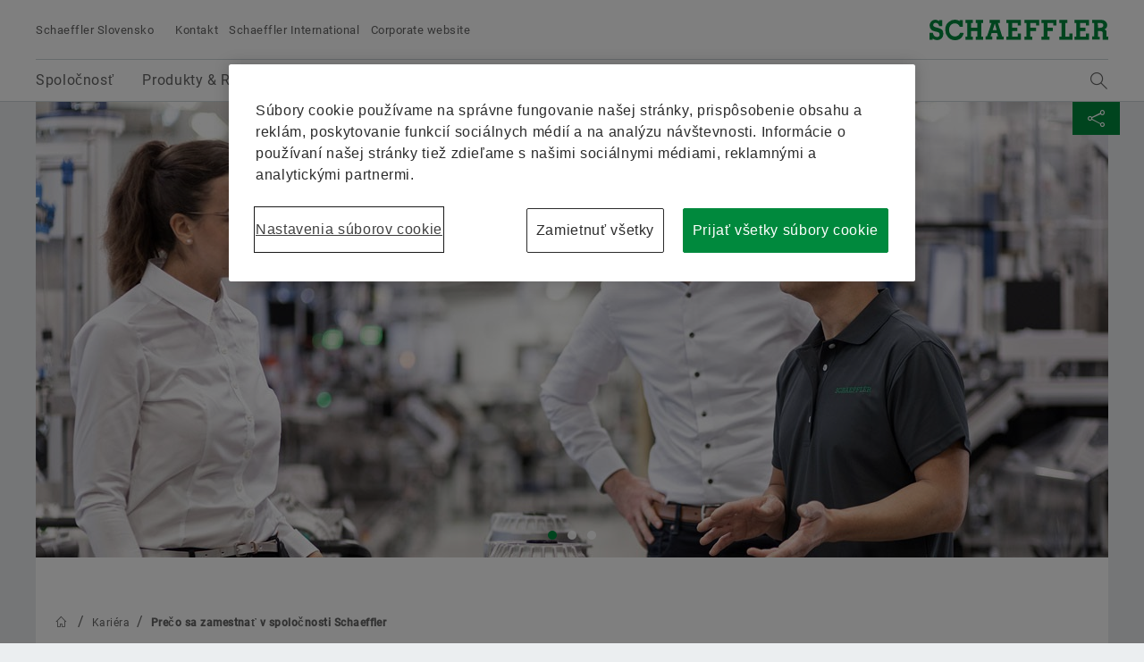

--- FILE ---
content_type: text/html;charset=UTF-8
request_url: https://www.schaeffler.sk/sk/careers/why-work-at-schaeffler/
body_size: 19726
content:





<!doctype html>
<html lang="sk">
		


<head>
	<!-- Cookie layer GDPR compliant JS Code -->
	<!-- OneTrust Cookie-Einwilligungshinweis – Anfang für www.schaeffler.sk -->
<script src="https://cdn.cookielaw.org/scripttemplates/otSDKStub.js" data-document-language="true" type="text/javascript" charset="UTF-8" data-domain-script="c84498db-5003-4484-8ecf-0961133d54e5" ></script>
<script type="text/javascript">
function OptanonWrapper() { }
</script>
<!-- OneTrust-Cookie-Einwilligungshinweis – Ende für www.schaeffler.sk -->
	<!-- Cookie layer GDPR compliant JS Code -->
	<!-- NO INDEX -->	
	<title>Prečo sa zamestnať v spoločnosti Schaeffler | Schaeffler Slovensko</title>
	<!-- INDEX -->
	<meta http-equiv="Content-Type" content="text/html; charset=UTF-8">
	<meta http-equiv="X-UA-Compatible" content="IE=edge,chrome=1">
	<meta http-equiv="pragma" content="no-cache">
	<meta http-equiv="content-language" content="sk">	
	<meta name="generator" content="">
	<meta name="author" content="">
	<meta name="keywords" content="">
	<meta name="description" content="">
	<meta name="viewport" content="width=device-width, initial-scale=1.0">
	<meta http-equiv="expires" content="0" />
	<meta name="MSSmartTagsPreventParsing" content="TRUE" />
	<meta name="breadcrumb_path" content="Kari&eacute;ra | Prečo sa zamestnať v spoločnosti Schaeffler" />
	<meta name="document_language" content="sk" />
	<meta name="language" content="sk" />
	<meta name="mandant_id" content="39436" />
	<meta name="project_id" content="4384268" />
	<meta name="DC.Relation" content="Kari&eacute;ra" />
	<meta name="DC.Language" content="SK" />
		<meta name="data_type" content="Standard" />
	<meta name="last_modified" content="17.10.2022" />
	<meta name="DC.lastModified" content="2022-10-17" />
	<meta name="twitter:card" content="summary"/>
	<meta name="twitter:title" content="Prečo sa zamestnať v spoločnosti Schaeffler"/>
	<meta name="twitter:image" content="https://www.schaeffler.sk/remotemedien/media/_shared_media_rwd/16_others_1/rebrush/47819_header-schaeffler-careers.jpg"/>
	<meta name="twitter:description" content="U nás v spoločnosti Schaeffler veríme, že môžeme byť úspešní len vďaka našim spokojným zamestnancom. Podporujeme kreativitu, otvorenosť, osobnú zodpovednosť aj cieľavedomosť.   Programy celoživotného vzdelávania, školenia a vzájomné výmeny praktických skúseností medzi jednotlivými závodmi sú pre našich kolegov zárukou ich ďalšieho odborného rozvoja a kariérneho rastu. Len tak môžeme prinášať neustále nové inovácie v oblasti pohybu a mobility. Pre rôzne priemyselné stroje, zariadenia, vozidlá či letecký priemysel. Sme jedna z najväčších rodinných firiem v Európe, ktorá ctí a dodržiava vysoké sociálne a etické štandardy."/>
	<meta property="og:type" content="website"/>
	<meta property="og:url" content="https://www.schaeffler.sk/sk/careers/why-work-at-schaeffler/"/>
	<meta property="og:title" content="Prečo sa zamestnať v spoločnosti Schaeffler"/>
	<meta property="og:image" content="https://www.schaeffler.sk/remotemedien/media/_shared_media_rwd/16_others_1/rebrush/47819_header-schaeffler-careers.jpg"/>
	<meta property="og:description" content="U nás v spoločnosti Schaeffler veríme, že môžeme byť úspešní len vďaka našim spokojným zamestnancom. Podporujeme kreativitu, otvorenosť, osobnú zodpovednosť aj cieľavedomosť.   Programy celoživotného vzdelávania, školenia a vzájomné výmeny praktických skúseností medzi jednotlivými závodmi sú pre našich kolegov zárukou ich ďalšieho odborného rozvoja a kariérneho rastu. Len tak môžeme prinášať neustále nové inovácie v oblasti pohybu a mobility. Pre rôzne priemyselné stroje, zariadenia, vozidlá či letecký priemysel. Sme jedna z najväčších rodinných firiem v Európe, ktorá ctí a dodržiava vysoké sociálne a etické štandardy."/>
	<link rel="shortcut icon" href="https://www.schaeffler.sk/remotemedien/media/_shared_media/technik/images/favicon.ico" type="image/ico" />
	<!-- iOS/ANDROID TOUCH-ICONS -->
	<link rel="apple-touch-icon-precomposed" href="https://www.schaeffler.sk/remotemedien/media/_shared_media/technik/images/apple_touch_icons/apple-touch-icon-57x57.png">
	<link rel="apple-touch-icon-precomposed" href="https://www.schaeffler.sk/remotemedien/media/_shared_media/technik/images/apple_touch_icons/apple-touch-icon-72x72.png" sizes="72x72">
	<link rel="apple-touch-icon-precomposed" href="https://www.schaeffler.sk/remotemedien/media/_shared_media/technik/images/apple_touch_icons/apple-touch-icon-76x76.png" sizes="76x76">
	<link rel="apple-touch-icon-precomposed" href="https://www.schaeffler.sk/remotemedien/media/_shared_media/technik/images/apple_touch_icons/apple-touch-icon-114x114.png" sizes="114x114">
	<link rel="apple-touch-icon-precomposed" href="https://www.schaeffler.sk/remotemedien/media/_shared_media/technik/images/apple_touch_icons/apple-touch-icon-120x120.png" sizes="120x120">
	<link rel="apple-touch-icon-precomposed" href="https://www.schaeffler.sk/remotemedien/media/_shared_media/technik/images/apple_touch_icons/apple-touch-icon-144x144.png" sizes="144x144">
	<link rel="apple-touch-icon-precomposed" href="https://www.schaeffler.sk/remotemedien/media/_shared_media/technik/images/apple_touch_icons/apple-touch-icon-152x152.png" sizes="152x152">
	
	<link rel="stylesheet" href="https://www.schaeffler.sk/remotemedien/media/_shared_media/technik/css/frame_lw_min.css" >
	<link rel="stylesheet" href="https://www.schaeffler.sk/remotemedien/media/_shared_media/technik/css/modules_min.css" >
	<link rel="stylesheet" href="https://www.schaeffler.sk/remotemedien/media/_shared_media/technik/css/print_min.css"  media="print" >
	<link rel="stylesheet" href="https://www.schaeffler.sk/remotemedien/media/_shared_media/technik/css/css_applications/mediabasket_css/rwd_mediabasket_min_css.css" >
<!-- Extra skinning -->
<!-- Extra skinning -->
<!-- Informationsbereich -->
<style>
	.information-area {
	}
	.information-area .information-layer {
		display: none;
	}
	.information-area .information-layer.standard {
		display: block;
	}
</style>
	<script>document.createElement('picture');</script>
    <script data-ot-ignore src="https://www.schaeffler.sk/remotemedien/media/_shared_media/technik/js/js_libraries/rwd_picturefill_js.js" async></script>
	<!-- ft_rwd_google_ads_content@RWD (4620647) -->
	<!-- //ft_rwd_google_ads_content@RWD (4620647) -->	
	<!-- ft_rwd_html_header@RWD (4620647) -->

                              <script>!function(a){var e="https://s.go-mpulse.net/boomerang/",t="addEventListener";if("False"=="True")a.BOOMR_config=a.BOOMR_config||{},a.BOOMR_config.PageParams=a.BOOMR_config.PageParams||{},a.BOOMR_config.PageParams.pci=!0,e="https://s2.go-mpulse.net/boomerang/";if(window.BOOMR_API_key="CYEUH-RWP5W-GZX7K-8NHCD-TFY9A",function(){function n(e){a.BOOMR_onload=e&&e.timeStamp||(new Date).getTime()}if(!a.BOOMR||!a.BOOMR.version&&!a.BOOMR.snippetExecuted){a.BOOMR=a.BOOMR||{},a.BOOMR.snippetExecuted=!0;var i,_,o,r=document.createElement("iframe");if(a[t])a[t]("load",n,!1);else if(a.attachEvent)a.attachEvent("onload",n);r.src="javascript:void(0)",r.title="",r.role="presentation",(r.frameElement||r).style.cssText="width:0;height:0;border:0;display:none;",o=document.getElementsByTagName("script")[0],o.parentNode.insertBefore(r,o);try{_=r.contentWindow.document}catch(O){i=document.domain,r.src="javascript:var d=document.open();d.domain='"+i+"';void(0);",_=r.contentWindow.document}_.open()._l=function(){var a=this.createElement("script");if(i)this.domain=i;a.id="boomr-if-as",a.src=e+"CYEUH-RWP5W-GZX7K-8NHCD-TFY9A",BOOMR_lstart=(new Date).getTime(),this.body.appendChild(a)},_.write("<bo"+'dy onload="document._l();">'),_.close()}}(),"".length>0)if(a&&"performance"in a&&a.performance&&"function"==typeof a.performance.setResourceTimingBufferSize)a.performance.setResourceTimingBufferSize();!function(){if(BOOMR=a.BOOMR||{},BOOMR.plugins=BOOMR.plugins||{},!BOOMR.plugins.AK){var e=""=="true"?1:0,t="",n="amia5bqxzcoaq2lm5vnq-f-8701c3347-clientnsv4-s.akamaihd.net",i="false"=="true"?2:1,_={"ak.v":"39","ak.cp":"1062168","ak.ai":parseInt("627679",10),"ak.ol":"0","ak.cr":9,"ak.ipv":4,"ak.proto":"h2","ak.rid":"3518d99c","ak.r":44387,"ak.a2":e,"ak.m":"","ak.n":"essl","ak.bpcip":"3.16.14.0","ak.cport":42108,"ak.gh":"23.192.164.8","ak.quicv":"","ak.tlsv":"tls1.3","ak.0rtt":"","ak.0rtt.ed":"","ak.csrc":"-","ak.acc":"","ak.t":"1768746331","ak.ak":"hOBiQwZUYzCg5VSAfCLimQ==cdxNzNxQ2vHKLb1cVqOeP9+TK1GPIHOU80qMQv1VSRuS6ehjBJQpoBnkQv3dsjlAqjkVWlDG/ajfQ/enMBYPiNzpAassWMwTIuJkRwMBsZ1+5R6UAoTPb3nZP/8JbqYRM9aUYcHj9xHWALxv//AO5YogPZ/WytrLd//C1/pZcgQkx6mzmcmgUNhI8k1SYgq2m1sUOGVnUzyg42dCMdXgwUS6CoGP5/f1WgBL6B0vBkgfrmYPRAoNiT4gd6bwkK6bKwBfoU92uGiAKB5EPzVJOozVxxl91WEPNUFse6veCZxsxv6KGkWjO2B5k+Hw93l0vy+tmyMynxlW91wJF4qA9SadYXv5rJWiFIYr9CnfEB19GLGcxaMZM+Fs6Z/EJL57v/7bPGglUbFz29OZV2quzr4EkPFgi/vtQbUpzFE5bD4=","ak.pv":"66","ak.dpoabenc":"","ak.tf":i};if(""!==t)_["ak.ruds"]=t;var o={i:!1,av:function(e){var t="http.initiator";if(e&&(!e[t]||"spa_hard"===e[t]))_["ak.feo"]=void 0!==a.aFeoApplied?1:0,BOOMR.addVar(_)},rv:function(){var a=["ak.bpcip","ak.cport","ak.cr","ak.csrc","ak.gh","ak.ipv","ak.m","ak.n","ak.ol","ak.proto","ak.quicv","ak.tlsv","ak.0rtt","ak.0rtt.ed","ak.r","ak.acc","ak.t","ak.tf"];BOOMR.removeVar(a)}};BOOMR.plugins.AK={akVars:_,akDNSPreFetchDomain:n,init:function(){if(!o.i){var a=BOOMR.subscribe;a("before_beacon",o.av,null,null),a("onbeacon",o.rv,null,null),o.i=!0}return this},is_complete:function(){return!0}}}}()}(window);</script></head>


	<body>
		<!-- NO INDEX -->	
		<!-- ft_rwd_page_html@RWD - [pt_rwd_standard_page@RWD:ft_rwd_page_html@RWD] (4620647)  [2026-01-18 [01:33:11]] -->
<!-- GOOGLE Tag Manager Integration (ft_rwd_google_tag_manager_html@RWD) -->
<script>
	window.dataLayer = window.dataLayer || [];
	window.dataLayer.push({
		'lang':'SK'
	});
    var gaProperty = 'UA-77506247-34';
	var disableStr = 'ga-disable-' + gaProperty;
	var gaPropertyGlobal = 'UA-77506247-1';
	var disableStrGlobal = 'ga-disable-' + gaPropertyGlobal;
	if (document.cookie.indexOf(disableStr + '=true') > -1) {
		if(gaProperty.length > 0){ window[disableStr] = true; }
		if(gaPropertyGlobal.length > 0){ window[disableStrGlobal] = true; }
	}
	function gaOptout() {
		if(gaProperty.length > 0){
			document.cookie = disableStr + '=true; expires=Thu, 31 Dec 2099 23:59:59 UTC; path=/';
			window[disableStr] = true;
		}
		if(gaPropertyGlobal.length > 0){
			document.cookie = disableStrGlobal + '=true; expires=Thu, 31 Dec 2099 23:59:59 UTC; path=/';
			window[disableStrGlobal] = true;
		}
		alert('Google Analytics bol deaktivovaný.');
	}
</script>
<!-- Social Media Campaign Integration -->
	<!-- NO CAMPAIGN(S) ACTIVE -->
<!-- //Social Media Campaign Integration -->
<!-- GLOBAL GTM ID -->
<noscript>
    <iframe src="//www.googletagmanager.com/ns.html?id=GTM-5NXS3F"
    height="0" width="0" style="display:none;visibility:hidden">
    </iframe>
</noscript>
<script>
    (function(w,d,s,l,i){w[l]=w[l]||[];w[l].push({'gtm.start':
    new Date().getTime(),event:'gtm.js'});var f=d.getElementsByTagName(s)[0],
    j=d.createElement(s),dl=l!='dataLayer'?'&l='+l:'';j.async=true;j.src=
    '//www.googletagmanager.com/gtm.js?id='+i+dl;f.parentNode.insertBefore(j,f);
    })(window,document,'script','dataLayer','GTM-5NXS3F');
</script>
<!-- //GLOBAL GTM ID -->
<!-- LOCAL GTM ID -->
<noscript>
    <iframe src="//www.googletagmanager.com/ns.html?id=GTM-TXG5K4"
    height="0" width="0" style="display:none;visibility:hidden">
    </iframe>
</noscript>
<script>
    (function(w,d,s,l,i){w[l]=w[l]||[];w[l].push({'gtm.start':
    new Date().getTime(),event:'gtm.js'});var f=d.getElementsByTagName(s)[0],
    j=d.createElement(s),dl=l!='dataLayer'?'&l='+l:'';j.async=true;j.src=
    '//www.googletagmanager.com/gtm.js?id='+i+dl;f.parentNode.insertBefore(j,f);
    })(window,document,'script','dataLayer','GTM-TXG5K4');
</script>
<!-- //LOCAL GTM ID -->
<!-- //GOOGLE Tag Manager Integration (ft_rwd_google_tag_manager_html@RWD) -->
		<!-- ft_rwd_page_header@RWD -->
<div id="header" class="header">
	<!-- ft_rwd_meta_navigation@RWD -->
<div class="header_wrap">
	<div class="header_wrap_inner">
		<div class="header_meta">
			<button class="menu-trigger" type="button" data-menu-cmd="Burger::click">
				<span class="icon icon-list"></span>
			</button>
			<div class="header_meta_company">
				<span class="header_meta_company_title">Schaeffler Slovensko</span>
			</div>
			<button type="button" class="globalsearch-trigger">
				<span class="icon icon-search"></span>
			</button>
			<div class="header_meta_navigation">
						<a class="header_meta_navigation_link" data-widget="GATrakken" data-ar-event-category="Inbound" data-ar-event-action="Header Desktop Navigation" data-ar-event-label="Kontakt ../../meta/contact/" href="../../meta/contact/" target="_self" title="Kontakt">Kontakt</a>
						<a class="header_meta_navigation_link" data-widget="GATrakken" data-ar-event-category="Inbound" data-ar-event-action="Header Desktop Navigation" data-ar-event-label="Schaeffler International ../../meta/celosvetovo/" href="../../meta/celosvetovo/" target="_self" title="Schaeffler International">Schaeffler International</a>
						<a class="header_meta_navigation_link" data-widget="GATrakken" data-ar-event-category="Outbound" data-ar-event-action="Header Desktop Navigation" data-ar-event-label="Corporate website http://www.schaeffler.com/" href="http://www.schaeffler.com/" target="_blank" title="Corporate website">Corporate website</a>
            </div>
		</div>            
		<div class="logo logo--schaeffler" id="addresser_left">
			<a href="../.." class="logo-link"></a>		
		</div>
	</div>
</div>    

<!-- /ft_rwd_meta_navigation@RWD -->
</div>
<!-- /ft_rwd_page_header@RWD -->
		<!-- GLOBALSEARCH (new) -->
<!-- ft_rwd_global_search -->
<div class="globalsearch" data-js-widget="GlobalSearch">
    <div class="globalsearch_overlay">
        <div class="globalsearch_overlay_inner">
            <div class="container_page_size">
                <p class="h2">Hľadaný výraz</p>
                <div class="searchbar">
                    <form accept-charset="utf-8" enctype="application/x-www-form-urlencoded" class="searchbar-form" method="POST" action="../../_global/volltext_suche/">
                        <input class="searchbar-input inpt" type="text" name="searchString" autocomplete="off" placeholder="Hľadaný výraz" >
                        <button class="searchbar-button button" type="submit">
                            <span class="icon icon-arrow-right"></span>
                        </button>
                    </form>
                </div>
            </div>
        </div>
    </div>
</div>
<!-- /ft_rwd_global_search -->
		<!-- /GLOBALSEARCH (new) -->
		<!-- MAINNAVIGATION (new) -->		
<!-- ft_rwd_main_navigation@RWD -->
<!-- NO INDEX -->
<div class="menu" data-js-widget="MainNavigation" data-menu-i18n="backlabel:Back to">
    <div class="menu_overlay">
        <div class="menu_back-button-wrap container_page_size">
            <a href="#" class="menu_back-button iconcontent" data-menu-cmd="Level::jump-back">
                <span class="iconcontent_icon iconcontent_icon--center icon icon-reply"></span>
                <span class="iconcontent_content">Štart</span>
            </a>
        </div>
        <div class="menu_overlay_inner container_page_size"><!-- menu_overlay_inner -->
            <div class="menu_clip"><!-- menu_clip -->
				<div class="menu_section"><!-- menu_section (menu_clip) -->
					<ul class="mainnavi_list"><!-- mainnavi_list (menu_clip) -->
						<li><!-- lev{0} -->
							<a href="#" class="mainnavi_link has-subnav " data-menu-cmd="Level::jump-in">
								<span>Spoločnosť</span>
								<span class="icon icon-arrow-right"></span>
							</a>
							<div class="menu_section"><!-- lev{0} -->
								<span class="menu_section_headline h3">
									Spoločnosť
								</span>								
								<ul class="mainnavi_list"><!-- lev{0} -->
									<li>
										<a class="mainnavi_link mainnavi_link--overview " data-widget="GATrakken" data-ar-event-category="Navigation" data-ar-event-action="Main Desktop Navigation" data-ar-event-label="Spoločnosť /sk/schaeffler-slovensko/" href="../../schaeffler-slovensko/" >
											<span><small>Prehľad</small></span><br>
											<span>Spoločnosť</span>
										</a>
									</li>
									<li><!-- lev{1} -->
										<a class="mainnavi_link " data-widget="GATrakken" data-ar-event-category="Navigation" data-ar-event-action="Sub Desktop Navigation" data-ar-event-label="História /sk/schaeffler-slovensko/history/" href="../../schaeffler-slovensko/history/" >
											<span>História</span>										
										</a>
									</li><!-- /li (lev{1}) -->	
									<li><!-- lev{1} -->
										<a href="#" class="mainnavi_link has-subnav " data-menu-cmd="Level::jump-in">
											<span>Kvalita a životné prostredie</span>
											<span class="icon icon-arrow-right"></span>
										</a>
										<div class="menu_section"><!-- lev{1} -->
											<span class="menu_section_headline h3">
												Kvalita a životné prostredie
											</span>								
											<ul class="mainnavi_list"><!-- lev{1} -->
												<li>
													<a class="mainnavi_link mainnavi_link--overview " data-widget="GATrakken" data-ar-event-category="Navigation" data-ar-event-action="Sub Desktop Navigation" data-ar-event-label="Kvalita a životné prostredie /sk/schaeffler-slovensko/kvalita_životné-prostredie/" href="../../schaeffler-slovensko/kvalita_životné-prostredie/" >
														<span><small>Prehľad</small></span><br>
														<span>Kvalita a životné prostredie</span>
													</a>
												</li>			
									<li><!-- lev{2} -->
										<a class="mainnavi_link " data-widget="GATrakken" data-ar-event-category="Navigation" data-ar-event-action="Sub Desktop Navigation" data-ar-event-label="Certifikáty a ocenenia /sk/schaeffler-slovensko/kvalita_životné-prostredie/certifikáty_ocenenia/" href="../../schaeffler-slovensko/kvalita_životné-prostredie/certifikáty_ocenenia/" >
											<span>Certifikáty a ocenenia</span>										
										</a>
									</li><!-- /li (lev{2}) -->	
									<li><!-- lev{2} -->
										<a class="mainnavi_link " data-widget="GATrakken" data-ar-event-category="Navigation" data-ar-event-action="Sub Desktop Navigation" data-ar-event-label="Monitoring životného prostredia /sk/schaeffler-slovensko/kvalita_životné-prostredie/environmental-monitoring/" href="../../schaeffler-slovensko/kvalita_životné-prostredie/environmental-monitoring/" >
											<span>Monitoring životného prostredia</span>										
										</a>
									</li><!-- /li (lev{2}) -->	
									<li><!-- lev{2} -->
										<a class="mainnavi_link " data-widget="GATrakken" data-ar-event-category="Navigation" data-ar-event-action="Sub Desktop Navigation" data-ar-event-label="Udržateľnosť v Schaeffler Slovensko /sk/schaeffler-slovensko/kvalita_životné-prostredie/udržateľnosť-v-schaeffler-slovensko/" href="../../schaeffler-slovensko/kvalita_životné-prostredie/udržateľnosť-v-schaeffler-slovensko/" >
											<span>Udržateľnosť v Schaeffler Slovensko</span>										
										</a>
									</li><!-- /li (lev{2}) -->	
								</ul><!-- /mainnavi_list (lev{1}) -->
							</div><!-- /menu_section (lev{1}) -->
									</li><!-- /li (lev{1}) -->	
									<li><!-- lev{1} -->
										<a href="#" class="mainnavi_link has-subnav " data-menu-cmd="Level::jump-in">
											<span>Nákup & Manažment dodávateľov</span>
											<span class="icon icon-arrow-right"></span>
										</a>
										<div class="menu_section"><!-- lev{1} -->
											<span class="menu_section_headline h3">
												Nákup & Manažment dodávateľov
											</span>								
											<ul class="mainnavi_list"><!-- lev{1} -->
												<li>
													<a class="mainnavi_link mainnavi_link--overview " data-widget="GATrakken" data-ar-event-category="Navigation" data-ar-event-action="Sub Desktop Navigation" data-ar-event-label="Nákup & Manažment dodávateľov /sk/schaeffler-slovensko/nákup-manažment-dodávateľov/" href="../../schaeffler-slovensko/nákup-manažment-dodávateľov/" >
														<span><small>Prehľad</small></span><br>
														<span>Nákup & Manažment dodávateľov</span>
													</a>
												</li>			
									<li><!-- lev{2} -->
										<a class="mainnavi_link " data-widget="GATrakken" data-ar-event-category="Navigation" data-ar-event-action="Sub Desktop Navigation" data-ar-event-label="Supplier application /sk/schaeffler-slovensko/nákup-manažment-dodávateľov/supplier-application/" href="../../schaeffler-slovensko/nákup-manažment-dodávateľov/supplier-application/" >
											<span>Supplier application</span>										
										</a>
									</li><!-- /li (lev{2}) -->	
									<li><!-- lev{2} -->
										<a class="mainnavi_link " data-widget="GATrakken" data-ar-event-category="Navigation" data-ar-event-action="Sub Desktop Navigation" data-ar-event-label="Zmluvné podmienky /sk/schaeffler-slovensko/nákup-manažment-dodávateľov/zmluvné-podmienky/" href="../../schaeffler-slovensko/nákup-manažment-dodávateľov/zmluvné-podmienky/" >
											<span>Zmluvné podmienky</span>										
										</a>
									</li><!-- /li (lev{2}) -->	
									<li><!-- lev{2} -->
										<a class="mainnavi_link " data-widget="GATrakken" data-ar-event-category="Navigation" data-ar-event-action="Sub Desktop Navigation" data-ar-event-label="Digital collaboration /sk/schaeffler-slovensko/nákup-manažment-dodávateľov/digitálna-spolupráca/" href="../../schaeffler-slovensko/nákup-manažment-dodávateľov/digitálna-spolupráca/" >
											<span>Digital collaboration</span>										
										</a>
									</li><!-- /li (lev{2}) -->	
									<li><!-- lev{2} -->
										<a href="#" class="mainnavi_link has-subnav " data-menu-cmd="Level::jump-in">
											<span>Logistika</span>
											<span class="icon icon-arrow-right"></span>
										</a>
										<div class="menu_section"><!-- lev{2} -->
											<span class="menu_section_headline h3">
												Logistika
											</span>								
											<ul class="mainnavi_list"><!-- lev{2} -->
												<li>
													<a class="mainnavi_link mainnavi_link--overview " data-widget="GATrakken" data-ar-event-category="Navigation" data-ar-event-action="Sub Desktop Navigation" data-ar-event-label="Logistika /sk/schaeffler-slovensko/nákup-manažment-dodávateľov/logistika/" href="../../schaeffler-slovensko/nákup-manažment-dodávateľov/logistika/" >
														<span><small>Prehľad</small></span><br>
														<span>Logistika</span>
													</a>
												</li>			
									<li><!-- lev{3} -->
										<a class="mainnavi_link " data-widget="GATrakken" data-ar-event-category="Navigation" data-ar-event-action="Sub Desktop Navigation" data-ar-event-label="Sets of Rules /sk/schaeffler-slovensko/nákup-manažment-dodávateľov/logistika/stanovy/" href="../../schaeffler-slovensko/nákup-manažment-dodávateľov/logistika/stanovy/" >
											<span>Sets of Rules</span>										
										</a>
									</li><!-- /li (lev{3}) -->	
									<li><!-- lev{3} -->
										<a class="mainnavi_link " data-widget="GATrakken" data-ar-event-category="Navigation" data-ar-event-action="Sub Desktop Navigation" data-ar-event-label="Shipping and Transport Instructions /sk/schaeffler-slovensko/nákup-manažment-dodávateľov/logistika/shipping_transport_instructions/" href="../../schaeffler-slovensko/nákup-manažment-dodávateľov/logistika/shipping_transport_instructions/" >
											<span>Shipping and Transport Instructions</span>										
										</a>
									</li><!-- /li (lev{3}) -->	
									<li><!-- lev{3} -->
										<a class="mainnavi_link " data-widget="GATrakken" data-ar-event-category="Navigation" data-ar-event-action="Sub Desktop Navigation" data-ar-event-label="Supply chain performance program purchasing Industrial /sk/schaeffler-slovensko/nákup-manažment-dodávateľov/logistika/supply-chain-performance-program-purchasing-industrial/" href="../../schaeffler-slovensko/nákup-manažment-dodávateľov/logistika/supply-chain-performance-program-purchasing-industrial/" >
											<span>Supply chain performance program purchasing Industrial</span>										
										</a>
									</li><!-- /li (lev{3}) -->	
									<li><!-- lev{3} -->
										<a class="mainnavi_link " data-widget="GATrakken" data-ar-event-category="Navigation" data-ar-event-action="Sub Desktop Navigation" data-ar-event-label="Transport Management System /sk/schaeffler-slovensko/nákup-manažment-dodávateľov/logistika/transport_management_system/" href="../../schaeffler-slovensko/nákup-manažment-dodávateľov/logistika/transport_management_system/" >
											<span>Transport Management System</span>										
										</a>
									</li><!-- /li (lev{3}) -->	
									<li><!-- lev{3} -->
										<a class="mainnavi_link " data-widget="GATrakken" data-ar-event-category="Navigation" data-ar-event-action="Sub Desktop Navigation" data-ar-event-label="Tariffs & supply chain resilience /sk/schaeffler-slovensko/nákup-manažment-dodávateľov/logistika/tariffs-and-supply-chain-resilience/" href="../../schaeffler-slovensko/nákup-manažment-dodávateľov/logistika/tariffs-and-supply-chain-resilience/" >
											<span>Tariffs & supply chain resilience</span>										
										</a>
									</li><!-- /li (lev{3}) -->	
								</ul><!-- /mainnavi_list (lev{2}) -->
							</div><!-- /menu_section (lev{2}) -->
									</li><!-- /li (lev{2}) -->	
									<li><!-- lev{2} -->
										<a class="mainnavi_link " data-widget="GATrakken" data-ar-event-category="Navigation" data-ar-event-action="Sub Desktop Navigation" data-ar-event-label="Udržateľnosť /sk/schaeffler-slovensko/nákup-manažment-dodávateľov/udržateľnosť/" href="../../schaeffler-slovensko/nákup-manažment-dodávateľov/udržateľnosť/" >
											<span>Udržateľnosť</span>										
										</a>
									</li><!-- /li (lev{2}) -->	
									<li><!-- lev{2} -->
										<a class="mainnavi_link " data-widget="GATrakken" data-ar-event-category="Navigation" data-ar-event-action="Sub Desktop Navigation" data-ar-event-label="Kvalita /sk/schaeffler-slovensko/nákup-manažment-dodávateľov/kvalita/" href="../../schaeffler-slovensko/nákup-manažment-dodávateľov/kvalita/" >
											<span>Kvalita</span>										
										</a>
									</li><!-- /li (lev{2}) -->	
									<li><!-- lev{2} -->
										<a class="mainnavi_link " data-widget="GATrakken" data-ar-event-category="Navigation" data-ar-event-action="Sub Desktop Navigation" data-ar-event-label="Programy pre dodávateľov spoločnosti /sk/schaeffler-slovensko/nákup-manažment-dodávateľov/supplier-programs/" href="../../schaeffler-slovensko/nákup-manažment-dodávateľov/supplier-programs/" >
											<span>Programy pre dodávateľov spoločnosti</span>										
										</a>
									</li><!-- /li (lev{2}) -->	
									<li><!-- lev{2} -->
										<a href="#" class="mainnavi_link has-subnav " data-menu-cmd="Level::jump-in">
											<span>Supplier information management</span>
											<span class="icon icon-arrow-right"></span>
										</a>
										<div class="menu_section"><!-- lev{2} -->
											<span class="menu_section_headline h3">
												Supplier information management
											</span>								
											<ul class="mainnavi_list"><!-- lev{2} -->
												<li>
													<a class="mainnavi_link mainnavi_link--overview " data-widget="GATrakken" data-ar-event-category="Navigation" data-ar-event-action="Sub Desktop Navigation" data-ar-event-label="Supplier information management /sk/schaeffler-slovensko/nákup-manažment-dodávateľov/supplier-information-management/" href="../../schaeffler-slovensko/nákup-manažment-dodávateľov/supplier-information-management/" >
														<span><small>Prehľad</small></span><br>
														<span>Supplier information management</span>
													</a>
												</li>			
									<li><!-- lev{3} -->
										<a class="mainnavi_link " data-widget="GATrakken" data-ar-event-category="Navigation" data-ar-event-action="Sub Desktop Navigation" data-ar-event-label="Legal entity structure integration /sk/schaeffler-slovensko/nákup-manažment-dodávateľov/supplier-information-management/legal_entity_structure_integration/" href="../../schaeffler-slovensko/nákup-manažment-dodávateľov/supplier-information-management/legal_entity_structure_integration/" >
											<span>Legal entity structure integration</span>										
										</a>
									</li><!-- /li (lev{3}) -->	
									<li><!-- lev{3} -->
										<a class="mainnavi_link " data-widget="GATrakken" data-ar-event-category="Navigation" data-ar-event-action="Sub Desktop Navigation" data-ar-event-label="Renaming of legal entities /sk/schaeffler-slovensko/nákup-manažment-dodávateľov/supplier-information-management/renaming-legal-entities/" href="../../schaeffler-slovensko/nákup-manažment-dodávateľov/supplier-information-management/renaming-legal-entities/" >
											<span>Renaming of legal entities</span>										
										</a>
									</li><!-- /li (lev{3}) -->	
								</ul><!-- /mainnavi_list (lev{2}) -->
							</div><!-- /menu_section (lev{2}) -->
									</li><!-- /li (lev{2}) -->	
								</ul><!-- /mainnavi_list (lev{1}) -->
							</div><!-- /menu_section (lev{1}) -->
									</li><!-- /li (lev{1}) -->	
									<li><!-- lev{1} -->
										<a href="#" class="mainnavi_link has-subnav " data-menu-cmd="Level::jump-in">
											<span>Odbyt</span>
											<span class="icon icon-arrow-right"></span>
										</a>
										<div class="menu_section"><!-- lev{1} -->
											<span class="menu_section_headline h3">
												Odbyt
											</span>								
											<ul class="mainnavi_list"><!-- lev{1} -->
												<li>
													<a class="mainnavi_link mainnavi_link--overview " data-widget="GATrakken" data-ar-event-category="Navigation" data-ar-event-action="Sub Desktop Navigation" data-ar-event-label="Odbyt /sk/schaeffler-slovensko/odbyt/" href="../../schaeffler-slovensko/odbyt/" >
														<span><small>Prehľad</small></span><br>
														<span>Odbyt</span>
													</a>
												</li>			
									<li><!-- lev{2} -->
										<a href="#" class="mainnavi_link has-subnav " data-menu-cmd="Level::jump-in">
											<span>Distribuční partneri</span>
											<span class="icon icon-arrow-right"></span>
										</a>
										<div class="menu_section"><!-- lev{2} -->
											<span class="menu_section_headline h3">
												Distribuční partneri
											</span>								
											<ul class="mainnavi_list"><!-- lev{2} -->
												<li>
													<a class="mainnavi_link mainnavi_link--overview " data-widget="GATrakken" data-ar-event-category="Navigation" data-ar-event-action="Sub Desktop Navigation" data-ar-event-label="Distribuční partneri /sk/schaeffler-slovensko/odbyt/distribuční_partneri/" href="../../schaeffler-slovensko/odbyt/distribuční_partneri/" >
														<span><small>Prehľad</small></span><br>
														<span>Distribuční partneri</span>
													</a>
												</li>			
									<li><!-- lev{3} -->
										<a class="mainnavi_link " data-widget="GATrakken" data-ar-event-category="Navigation" data-ar-event-action="Sub Desktop Navigation" data-ar-event-label="Schaeffler PartnerProgram /sk/schaeffler-slovensko/odbyt/distribuční_partneri/schaeffler-partnerprogram/" href="../../schaeffler-slovensko/odbyt/distribuční_partneri/schaeffler-partnerprogram/" >
											<span>Schaeffler PartnerProgram</span>										
										</a>
									</li><!-- /li (lev{3}) -->	
								</ul><!-- /mainnavi_list (lev{2}) -->
							</div><!-- /menu_section (lev{2}) -->
									</li><!-- /li (lev{2}) -->	
									<li><!-- lev{2} -->
										<a class="mainnavi_link " data-widget="GATrakken" data-ar-event-category="Navigation" data-ar-event-action="Sub Desktop Navigation" data-ar-event-label="Odbytové spoločnosti /sk/schaeffler-slovensko/odbyt/odbytové-spoločnosti/" href="../../schaeffler-slovensko/odbyt/odbytové-spoločnosti/" >
											<span>Odbytové spoločnosti</span>										
										</a>
									</li><!-- /li (lev{2}) -->	
									<li><!-- lev{2} -->
										<a class="mainnavi_link " data-widget="GATrakken" data-ar-event-category="Navigation" data-ar-event-action="Sub Desktop Navigation" data-ar-event-label="Obchodné podmienky  /sk/schaeffler-slovensko/odbyt/predajné-podmienky_dodacie-podmienky/" href="../../schaeffler-slovensko/odbyt/predajné-podmienky_dodacie-podmienky/" >
											<span>Obchodné podmienky </span>										
										</a>
									</li><!-- /li (lev{2}) -->	
								</ul><!-- /mainnavi_list (lev{1}) -->
							</div><!-- /menu_section (lev{1}) -->
									</li><!-- /li (lev{1}) -->	
									<li><!-- lev{1} -->
										<a href="#" class="mainnavi_link has-subnav " data-menu-cmd="Level::jump-in">
											<span>Koncern</span>
											<span class="icon icon-arrow-right"></span>
										</a>
										<div class="menu_section"><!-- lev{1} -->
											<span class="menu_section_headline h3">
												Koncern
											</span>								
											<ul class="mainnavi_list"><!-- lev{1} -->
												<li>
													<a class="mainnavi_link mainnavi_link--overview " data-widget="GATrakken" data-ar-event-category="Navigation" data-ar-event-action="Sub Desktop Navigation" data-ar-event-label="Koncern /sk/schaeffler-slovensko/koncern/" href="../../schaeffler-slovensko/koncern/" >
														<span><small>Prehľad</small></span><br>
														<span>Koncern</span>
													</a>
												</li>			
									<li><!-- lev{2} -->
										<a class="mainnavi_link " data-widget="GATrakken" data-ar-event-category="Navigation" data-ar-event-action="Sub Desktop Navigation" data-ar-event-label="Podnikateľský kódex /sk/schaeffler-slovensko/koncern/code-of-conduct/" href="../../schaeffler-slovensko/koncern/code-of-conduct/" >
											<span>Podnikateľský kódex</span>										
										</a>
									</li><!-- /li (lev{2}) -->	
								</ul><!-- /mainnavi_list (lev{1}) -->
							</div><!-- /menu_section (lev{1}) -->
									</li><!-- /li (lev{1}) -->	
								</ul><!-- /mainnavi_list (lev{0}) -->
                                <div class="menu_teaser--left">
	                                <a href="../../schaeffler-slovensko/"  class="menu_teaser_link" data-widget="GATrakken" data-ar-event-category="Navigation" data-ar-event-action="Main Desktop Navigation Highlight Left Teaser" data-ar-event-label="Spoločnosť /sk/schaeffler-slovensko/" >
										<!-- DEFAULT CONTENT for empty st_rwd_megadropdown_left_teaser@RWD -->
										<h2>Spoločnosť</h2>
										<!-- /DEFAULT CONTENT for empty st_rwd_megadropdown_left_teaser@RWD -->									
									</a>
                                </div>								
							</div><!-- /menu_section (lev{0}) -->
						</li><!-- /li (lev{0}) -->
						<li><!-- lev{0} -->
							<a href="#" class="mainnavi_link has-subnav " data-menu-cmd="Level::jump-in">
								<span>Produkty & Riešenia</span>
								<span class="icon icon-arrow-right"></span>
							</a>
							<div class="menu_section"><!-- lev{0} -->
								<span class="menu_section_headline h3">
									Produkty & Riešenia
								</span>								
								<ul class="mainnavi_list"><!-- lev{0} -->
									<li>
										<a class="mainnavi_link mainnavi_link--overview " data-widget="GATrakken" data-ar-event-category="Navigation" data-ar-event-action="Main Desktop Navigation" data-ar-event-label="Produkty & Riešenia /sk/products-and-solutions/" href="../../products-and-solutions/" >
											<span><small>Prehľad</small></span><br>
											<span>Produkty & Riešenia</span>
										</a>
									</li>
									<li><!-- lev{1} -->
										<a class="mainnavi_link " data-widget="GATrakken" data-ar-event-category="Navigation" data-ar-event-action="Sub Desktop Navigation" data-ar-event-label="E-Mobility /sk/products-and-solutions/e-mobility/" href="../../products-and-solutions/e-mobility/" >
											<span>E-Mobility</span>										
										</a>
									</li><!-- /li (lev{1}) -->	
									<li><!-- lev{1} -->
										<a href="#" class="mainnavi_link has-subnav " data-menu-cmd="Level::jump-in">
											<span>Powertrain & Chassis</span>
											<span class="icon icon-arrow-right"></span>
										</a>
										<div class="menu_section"><!-- lev{1} -->
											<span class="menu_section_headline h3">
												Powertrain & Chassis
											</span>								
											<ul class="mainnavi_list"><!-- lev{1} -->
												<li>
													<a class="mainnavi_link mainnavi_link--overview " data-widget="GATrakken" data-ar-event-category="Navigation" data-ar-event-action="Sub Desktop Navigation" data-ar-event-label="Powertrain & Chassis /sk/products-and-solutions/powertrain-chassis/" href="../../products-and-solutions/powertrain-chassis/" >
														<span><small>Prehľad</small></span><br>
														<span>Powertrain & Chassis</span>
													</a>
												</li>			
									<li><!-- lev{2} -->
										<a class="mainnavi_link " data-widget="GATrakken" data-ar-event-category="Navigation" data-ar-event-action="Sub Desktop Navigation" data-ar-event-label="Motorové systémy /sk/products-and-solutions/powertrain-chassis/motorové-systémy/" href="../../products-and-solutions/powertrain-chassis/motorové-systémy/" >
											<span>Motorové systémy</span>										
										</a>
									</li><!-- /li (lev{2}) -->	
									<li><!-- lev{2} -->
										<a class="mainnavi_link " data-widget="GATrakken" data-ar-event-category="Navigation" data-ar-event-action="Sub Desktop Navigation" data-ar-event-label="Prevodové systémy /sk/products-and-solutions/powertrain-chassis/prevodové-systémy/" href="../../products-and-solutions/powertrain-chassis/prevodové-systémy/" >
											<span>Prevodové systémy</span>										
										</a>
									</li><!-- /li (lev{2}) -->	
									<li><!-- lev{2} -->
										<a class="mainnavi_link " data-widget="GATrakken" data-ar-event-category="Navigation" data-ar-event-action="Sub Desktop Navigation" data-ar-event-label="Podvozkové systémy /sk/products-and-solutions/powertrain-chassis/podvozkové-systémy/" href="../../products-and-solutions/powertrain-chassis/podvozkové-systémy/" >
											<span>Podvozkové systémy</span>										
										</a>
									</li><!-- /li (lev{2}) -->	
									<li><!-- lev{2} -->
										<a class="mainnavi_link " data-widget="GATrakken" data-ar-event-category="Navigation" data-ar-event-action="Sub Desktop Navigation" data-ar-event-label="Výpočty a poradenstvo /sk/products-and-solutions/powertrain-chassis/calculation-and-advice/" href="../../products-and-solutions/powertrain-chassis/calculation-and-advice/" >
											<span>Výpočty a poradenstvo</span>										
										</a>
									</li><!-- /li (lev{2}) -->	
								</ul><!-- /mainnavi_list (lev{1}) -->
							</div><!-- /menu_section (lev{1}) -->
									</li><!-- /li (lev{1}) -->	
									<li><!-- lev{1} -->
										<a class="mainnavi_link " data-widget="GATrakken" data-ar-event-category="Navigation" data-ar-event-action="Sub Desktop Navigation" data-ar-event-label="Vehicle Lifetime Solutions /sk/products-and-solutions/automotive-aftermarket/" href="../../products-and-solutions/automotive-aftermarket/" >
											<span>Vehicle Lifetime Solutions</span>										
										</a>
									</li><!-- /li (lev{1}) -->	
									<li><!-- lev{1} -->
										<a href="#" class="mainnavi_link has-subnav " data-menu-cmd="Level::jump-in">
											<span>Bearings & Industrial Solutions</span>
											<span class="icon icon-arrow-right"></span>
										</a>
										<div class="menu_section"><!-- lev{1} -->
											<span class="menu_section_headline h3">
												Bearings & Industrial Solutions
											</span>								
											<ul class="mainnavi_list"><!-- lev{1} -->
												<li>
													<a class="mainnavi_link mainnavi_link--overview " data-widget="GATrakken" data-ar-event-category="Navigation" data-ar-event-action="Sub Desktop Navigation" data-ar-event-label="Bearings & Industrial Solutions /sk/products-and-solutions/industrial/" href="../../products-and-solutions/industrial/" >
														<span><small>Prehľad</small></span><br>
														<span>Bearings & Industrial Solutions</span>
													</a>
												</li>			
									<li><!-- lev{2} -->
										<a class="mainnavi_link " data-widget="GATrakken" data-ar-event-category="Navigation" data-ar-event-action="Sub Desktop Navigation" data-ar-event-label="Portfólio produktov /sk/products-and-solutions/industrial/portfólio-produktov/" href="../../products-and-solutions/industrial/portfólio-produktov/" >
											<span>Portfólio produktov</span>										
										</a>
									</li><!-- /li (lev{2}) -->	
									<li><!-- lev{2} -->
										<a href="#" class="mainnavi_link has-subnav " data-menu-cmd="Level::jump-in">
											<span>Riešenia v odvetviach</span>
											<span class="icon icon-arrow-right"></span>
										</a>
										<div class="menu_section"><!-- lev{2} -->
											<span class="menu_section_headline h3">
												Riešenia v odvetviach
											</span>								
											<ul class="mainnavi_list"><!-- lev{2} -->
												<li>
													<a class="mainnavi_link mainnavi_link--overview " data-widget="GATrakken" data-ar-event-category="Navigation" data-ar-event-action="Sub Desktop Navigation" data-ar-event-label="Riešenia v odvetviach /sk/products-and-solutions/industrial/industry_solutions/" href="../../products-and-solutions/industrial/industry_solutions/" >
														<span><small>Prehľad</small></span><br>
														<span>Riešenia v odvetviach</span>
													</a>
												</li>			
									<li><!-- lev{3} -->
										<a href="#" class="mainnavi_link has-subnav " data-menu-cmd="Level::jump-in">
											<span>Vietor</span>
											<span class="icon icon-arrow-right"></span>
										</a>
										<div class="menu_section"><!-- lev{3} -->
											<span class="menu_section_headline h3">
												Vietor
											</span>								
											<ul class="mainnavi_list"><!-- lev{3} -->
												<li>
													<a class="mainnavi_link mainnavi_link--overview " data-widget="GATrakken" data-ar-event-category="Navigation" data-ar-event-action="Sub Desktop Navigation" data-ar-event-label="Vietor /sk/products-and-solutions/industrial/industry_solutions/wind_sector_cluster/" href="../../products-and-solutions/industrial/industry_solutions/wind_sector_cluster/" >
														<span><small>Prehľad</small></span><br>
														<span>Vietor</span>
													</a>
												</li>			
									<li><!-- lev{4} -->
										<a href="#" class="mainnavi_link has-subnav " data-menu-cmd="Level::jump-in">
											<span>Vietor</span>
											<span class="icon icon-arrow-right"></span>
										</a>
										<div class="menu_section"><!-- lev{4} -->
											<span class="menu_section_headline h3">
												Vietor
											</span>								
											<ul class="mainnavi_list"><!-- lev{4} -->
												<li>
													<a class="mainnavi_link mainnavi_link--overview " data-widget="GATrakken" data-ar-event-category="Navigation" data-ar-event-action="Sub Desktop Navigation" data-ar-event-label="Vietor /sk/products-and-solutions/industrial/industry_solutions/wind_sector_cluster/wind/" href="../../products-and-solutions/industrial/industry_solutions/wind_sector_cluster/wind/" >
														<span><small>Prehľad</small></span><br>
														<span>Vietor</span>
													</a>
												</li>			
									<li><!-- lev{5} -->
										<a class="mainnavi_link " data-widget="GATrakken" data-ar-event-category="Navigation" data-ar-event-action="Sub Desktop Navigation" data-ar-event-label="Hriadeľ rotora /sk/products-and-solutions/industrial/industry_solutions/wind_sector_cluster/wind/rotor_shaft/" href="../../products-and-solutions/industrial/industry_solutions/wind_sector_cluster/wind/rotor_shaft/" >
											<span>Hriadeľ rotora</span>										
										</a>
									</li><!-- /li (lev{5}) -->	
									<li><!-- lev{5} -->
										<a class="mainnavi_link " data-widget="GATrakken" data-ar-event-category="Navigation" data-ar-event-action="Sub Desktop Navigation" data-ar-event-label="Prevody /sk/products-and-solutions/industrial/industry_solutions/wind_sector_cluster/wind/gearbox/" href="../../products-and-solutions/industrial/industry_solutions/wind_sector_cluster/wind/gearbox/" >
											<span>Prevody</span>										
										</a>
									</li><!-- /li (lev{5}) -->	
									<li><!-- lev{5} -->
										<a class="mainnavi_link " data-widget="GATrakken" data-ar-event-category="Navigation" data-ar-event-action="Sub Desktop Navigation" data-ar-event-label="Generátor /sk/products-and-solutions/industrial/industry_solutions/wind_sector_cluster/wind/generator/" href="../../products-and-solutions/industrial/industry_solutions/wind_sector_cluster/wind/generator/" >
											<span>Generátor</span>										
										</a>
									</li><!-- /li (lev{5}) -->	
									<li><!-- lev{5} -->
										<a class="mainnavi_link " data-widget="GATrakken" data-ar-event-category="Navigation" data-ar-event-action="Sub Desktop Navigation" data-ar-event-label="Sledovanie vetra a prestavenie listov /sk/products-and-solutions/industrial/industry_solutions/wind_sector_cluster/wind/wind_tracking_blade_adjustment/" href="../../products-and-solutions/industrial/industry_solutions/wind_sector_cluster/wind/wind_tracking_blade_adjustment/" >
											<span>Sledovanie vetra a prestavenie listov</span>										
										</a>
									</li><!-- /li (lev{5}) -->	
									<li><!-- lev{5} -->
										<a class="mainnavi_link " data-widget="GATrakken" data-ar-event-category="Navigation" data-ar-event-action="Sub Desktop Navigation" data-ar-event-label="Simulácia, výpočet a test /sk/products-and-solutions/industrial/industry_solutions/wind_sector_cluster/wind/simulation_calculation_test/" href="../../products-and-solutions/industrial/industry_solutions/wind_sector_cluster/wind/simulation_calculation_test/" >
											<span>Simulácia, výpočet a test</span>										
										</a>
									</li><!-- /li (lev{5}) -->	
								</ul><!-- /mainnavi_list (lev{4}) -->
							</div><!-- /menu_section (lev{4}) -->
									</li><!-- /li (lev{4}) -->	
									<li><!-- lev{4} -->
										<a class="mainnavi_link " data-widget="GATrakken" data-ar-event-category="Navigation" data-ar-event-action="Sub Desktop Navigation" data-ar-event-label="Voda /sk/products-and-solutions/industrial/industry_solutions/wind_sector_cluster/water/" href="../../products-and-solutions/industrial/industry_solutions/wind_sector_cluster/water/" >
											<span>Voda</span>										
										</a>
									</li><!-- /li (lev{4}) -->	
									<li><!-- lev{4} -->
										<a href="#" class="mainnavi_link has-subnav " data-menu-cmd="Level::jump-in">
											<span>Solárna energia</span>
											<span class="icon icon-arrow-right"></span>
										</a>
										<div class="menu_section"><!-- lev{4} -->
											<span class="menu_section_headline h3">
												Solárna energia
											</span>								
											<ul class="mainnavi_list"><!-- lev{4} -->
												<li>
													<a class="mainnavi_link mainnavi_link--overview " data-widget="GATrakken" data-ar-event-category="Navigation" data-ar-event-action="Sub Desktop Navigation" data-ar-event-label="Solárna energia /sk/products-and-solutions/industrial/industry_solutions/wind_sector_cluster/solar/" href="../../products-and-solutions/industrial/industry_solutions/wind_sector_cluster/solar/" >
														<span><small>Prehľad</small></span><br>
														<span>Solárna energia</span>
													</a>
												</li>			
									<li><!-- lev{5} -->
										<a class="mainnavi_link " data-widget="GATrakken" data-ar-event-category="Navigation" data-ar-event-action="Sub Desktop Navigation" data-ar-event-label="Servis /sk/products-and-solutions/industrial/industry_solutions/wind_sector_cluster/solar/service_solar_power/" href="../../products-and-solutions/industrial/industry_solutions/wind_sector_cluster/solar/service_solar_power/" >
											<span>Servis</span>										
										</a>
									</li><!-- /li (lev{5}) -->	
									<li><!-- lev{5} -->
										<a class="mainnavi_link " data-widget="GATrakken" data-ar-event-category="Navigation" data-ar-event-action="Sub Desktop Navigation" data-ar-event-label="Koncentračné solárno-termické elektrárne /sk/products-and-solutions/industrial/industry_solutions/wind_sector_cluster/solar/solar_thermal_concentrating_power_plants/" href="../../products-and-solutions/industrial/industry_solutions/wind_sector_cluster/solar/solar_thermal_concentrating_power_plants/" >
											<span>Koncentračné solárno-termické elektrárne</span>										
										</a>
									</li><!-- /li (lev{5}) -->	
									<li><!-- lev{5} -->
										<a class="mainnavi_link " data-widget="GATrakken" data-ar-event-category="Navigation" data-ar-event-action="Sub Desktop Navigation" data-ar-event-label="Sledovacie fotovoltaické zariadenia /sk/products-and-solutions/industrial/industry_solutions/wind_sector_cluster/solar/photovoltaic_plants_tracking_systems/" href="../../products-and-solutions/industrial/industry_solutions/wind_sector_cluster/solar/photovoltaic_plants_tracking_systems/" >
											<span>Sledovacie fotovoltaické zariadenia</span>										
										</a>
									</li><!-- /li (lev{5}) -->	
								</ul><!-- /mainnavi_list (lev{4}) -->
							</div><!-- /menu_section (lev{4}) -->
									</li><!-- /li (lev{4}) -->	
								</ul><!-- /mainnavi_list (lev{3}) -->
							</div><!-- /menu_section (lev{3}) -->
									</li><!-- /li (lev{3}) -->	
									<li><!-- lev{3} -->
										<a href="#" class="mainnavi_link has-subnav " data-menu-cmd="Level::jump-in">
											<span>Železnica</span>
											<span class="icon icon-arrow-right"></span>
										</a>
										<div class="menu_section"><!-- lev{3} -->
											<span class="menu_section_headline h3">
												Železnica
											</span>								
											<ul class="mainnavi_list"><!-- lev{3} -->
												<li>
													<a class="mainnavi_link mainnavi_link--overview " data-widget="GATrakken" data-ar-event-category="Navigation" data-ar-event-action="Sub Desktop Navigation" data-ar-event-label="Železnica /sk/products-and-solutions/industrial/industry_solutions/rail/" href="../../products-and-solutions/industrial/industry_solutions/rail/" >
														<span><small>Prehľad</small></span><br>
														<span>Železnica</span>
													</a>
												</li>			
									<li><!-- lev{4} -->
										<a class="mainnavi_link " data-widget="GATrakken" data-ar-event-category="Navigation" data-ar-event-action="Sub Desktop Navigation" data-ar-event-label="Aplikácie /sk/products-and-solutions/industrial/industry_solutions/rail/applications_railway/" href="../../products-and-solutions/industrial/industry_solutions/rail/applications_railway/" >
											<span>Aplikácie</span>										
										</a>
									</li><!-- /li (lev{4}) -->	
									<li><!-- lev{4} -->
										<a class="mainnavi_link " data-widget="GATrakken" data-ar-event-category="Navigation" data-ar-event-action="Sub Desktop Navigation" data-ar-event-label="Trakčné motory a ložiská prevodoviek /sk/products-and-solutions/industrial/industry_solutions/rail/traction_motors_gearbox_bearings/" href="../../products-and-solutions/industrial/industry_solutions/rail/traction_motors_gearbox_bearings/" >
											<span>Trakčné motory a ložiská prevodoviek</span>										
										</a>
									</li><!-- /li (lev{4}) -->	
									<li><!-- lev{4} -->
										<a class="mainnavi_link " data-widget="GATrakken" data-ar-event-category="Navigation" data-ar-event-action="Sub Desktop Navigation" data-ar-event-label="Ložiská dvojkolesia nákladných vozňov /sk/products-and-solutions/industrial/industry_solutions/rail/axlebox_bearings_freight_cars/" href="../../products-and-solutions/industrial/industry_solutions/rail/axlebox_bearings_freight_cars/" >
											<span>Ložiská dvojkolesia nákladných vozňov</span>										
										</a>
									</li><!-- /li (lev{4}) -->	
									<li><!-- lev{4} -->
										<a class="mainnavi_link " data-widget="GATrakken" data-ar-event-category="Navigation" data-ar-event-action="Sub Desktop Navigation" data-ar-event-label="Ložiská dvojkolesia osobných vozňov a lokomotív /sk/products-and-solutions/industrial/industry_solutions/rail/axlebox_bearings_passenger_cars_locomotives/" href="../../products-and-solutions/industrial/industry_solutions/rail/axlebox_bearings_passenger_cars_locomotives/" >
											<span>Ložiská dvojkolesia osobných vozňov a lokomotív</span>										
										</a>
									</li><!-- /li (lev{4}) -->	
									<li><!-- lev{4} -->
										<a class="mainnavi_link " data-widget="GATrakken" data-ar-event-category="Navigation" data-ar-event-action="Sub Desktop Navigation" data-ar-event-label="Mechatronika /sk/products-and-solutions/industrial/industry_solutions/rail/mechatronics/" href="../../products-and-solutions/industrial/industry_solutions/rail/mechatronics/" >
											<span>Mechatronika</span>										
										</a>
									</li><!-- /li (lev{4}) -->	
									<li><!-- lev{4} -->
										<a class="mainnavi_link " data-widget="GATrakken" data-ar-event-category="Navigation" data-ar-event-action="Sub Desktop Navigation" data-ar-event-label="Ostatné uloženia /sk/products-and-solutions/industrial/industry_solutions/rail/other_bearing_supports/" href="../../products-and-solutions/industrial/industry_solutions/rail/other_bearing_supports/" >
											<span>Ostatné uloženia</span>										
										</a>
									</li><!-- /li (lev{4}) -->	
									<li><!-- lev{4} -->
										<a class="mainnavi_link " data-widget="GATrakken" data-ar-event-category="Navigation" data-ar-event-action="Sub Desktop Navigation" data-ar-event-label="Servis /sk/products-and-solutions/industrial/industry_solutions/rail/service_railway/" href="../../products-and-solutions/industrial/industry_solutions/rail/service_railway/" >
											<span>Servis</span>										
										</a>
									</li><!-- /li (lev{4}) -->	
								</ul><!-- /mainnavi_list (lev{3}) -->
							</div><!-- /menu_section (lev{3}) -->
									</li><!-- /li (lev{3}) -->	
									<li><!-- lev{3} -->
										<a href="#" class="mainnavi_link has-subnav " data-menu-cmd="Level::jump-in">
											<span>Hnacia technika</span>
											<span class="icon icon-arrow-right"></span>
										</a>
										<div class="menu_section"><!-- lev{3} -->
											<span class="menu_section_headline h3">
												Hnacia technika
											</span>								
											<ul class="mainnavi_list"><!-- lev{3} -->
												<li>
													<a class="mainnavi_link mainnavi_link--overview " data-widget="GATrakken" data-ar-event-category="Navigation" data-ar-event-action="Sub Desktop Navigation" data-ar-event-label="Hnacia technika /sk/products-and-solutions/industrial/industry_solutions/power-transmission/" href="../../products-and-solutions/industrial/industry_solutions/power-transmission/" >
														<span><small>Prehľad</small></span><br>
														<span>Hnacia technika</span>
													</a>
												</li>			
									<li><!-- lev{4} -->
										<a class="mainnavi_link " data-widget="GATrakken" data-ar-event-category="Navigation" data-ar-event-action="Sub Desktop Navigation" data-ar-event-label="Elektromotory /sk/products-and-solutions/industrial/industry_solutions/power-transmission/electric-motors/" href="../../products-and-solutions/industrial/industry_solutions/power-transmission/electric-motors/" >
											<span>Elektromotory</span>										
										</a>
									</li><!-- /li (lev{4}) -->	
									<li><!-- lev{4} -->
										<a class="mainnavi_link " data-widget="GATrakken" data-ar-event-category="Navigation" data-ar-event-action="Sub Desktop Navigation" data-ar-event-label="Priemyselné hnacie prevodové ústrojenstvá /sk/products-and-solutions/industrial/industry_solutions/power-transmission/industrial_transmission/" href="../../products-and-solutions/industrial/industry_solutions/power-transmission/industrial_transmission/" >
											<span>Priemyselné hnacie prevodové ústrojenstvá</span>										
										</a>
									</li><!-- /li (lev{4}) -->	
									<li><!-- lev{4} -->
										<a class="mainnavi_link " data-widget="GATrakken" data-ar-event-category="Navigation" data-ar-event-action="Sub Desktop Navigation" data-ar-event-label="Pneumatika /sk/products-and-solutions/industrial/industry_solutions/power-transmission/pneumatic/" href="../../products-and-solutions/industrial/industry_solutions/power-transmission/pneumatic/" >
											<span>Pneumatika</span>										
										</a>
									</li><!-- /li (lev{4}) -->	
									<li><!-- lev{4} -->
										<a class="mainnavi_link " data-widget="GATrakken" data-ar-event-category="Navigation" data-ar-event-action="Sub Desktop Navigation" data-ar-event-label="Kvapaliny /sk/products-and-solutions/industrial/industry_solutions/power-transmission/fluid/" href="../../products-and-solutions/industrial/industry_solutions/power-transmission/fluid/" >
											<span>Kvapaliny</span>										
										</a>
									</li><!-- /li (lev{4}) -->	
								</ul><!-- /mainnavi_list (lev{3}) -->
							</div><!-- /menu_section (lev{3}) -->
									</li><!-- /li (lev{3}) -->	
									<li><!-- lev{3} -->
										<a href="#" class="mainnavi_link has-subnav " data-menu-cmd="Level::jump-in">
											<span>Mobilné pracovné stroje</span>
											<span class="icon icon-arrow-right"></span>
										</a>
										<div class="menu_section"><!-- lev{3} -->
											<span class="menu_section_headline h3">
												Mobilné pracovné stroje
											</span>								
											<ul class="mainnavi_list"><!-- lev{3} -->
												<li>
													<a class="mainnavi_link mainnavi_link--overview " data-widget="GATrakken" data-ar-event-category="Navigation" data-ar-event-action="Sub Desktop Navigation" data-ar-event-label="Mobilné pracovné stroje /sk/products-and-solutions/industrial/industry_solutions/offroad/" href="../../products-and-solutions/industrial/industry_solutions/offroad/" >
														<span><small>Prehľad</small></span><br>
														<span>Mobilné pracovné stroje</span>
													</a>
												</li>			
									<li><!-- lev{4} -->
										<a class="mainnavi_link " data-widget="GATrakken" data-ar-event-category="Navigation" data-ar-event-action="Sub Desktop Navigation" data-ar-event-label="Stavebné stroje /sk/products-and-solutions/industrial/industry_solutions/offroad/construction_machinery/" href="../../products-and-solutions/industrial/industry_solutions/offroad/construction_machinery/" >
											<span>Stavebné stroje</span>										
										</a>
									</li><!-- /li (lev{4}) -->	
									<li><!-- lev{4} -->
										<a class="mainnavi_link " data-widget="GATrakken" data-ar-event-category="Navigation" data-ar-event-action="Sub Desktop Navigation" data-ar-event-label="Poľnohospodárska technika /sk/products-and-solutions/industrial/industry_solutions/offroad/agriculture/" href="../../products-and-solutions/industrial/industry_solutions/offroad/agriculture/" >
											<span>Poľnohospodárska technika</span>										
										</a>
									</li><!-- /li (lev{4}) -->	
								</ul><!-- /mainnavi_list (lev{3}) -->
							</div><!-- /menu_section (lev{3}) -->
									</li><!-- /li (lev{3}) -->	
									<li><!-- lev{3} -->
										<a class="mainnavi_link " data-widget="GATrakken" data-ar-event-category="Navigation" data-ar-event-action="Sub Desktop Navigation" data-ar-event-label="Priemyselná automatizácia /sk/products-and-solutions/industrial/industry_solutions/industrial-automation/" href="../../products-and-solutions/industrial/industry_solutions/industrial-automation/" >
											<span>Priemyselná automatizácia</span>										
										</a>
									</li><!-- /li (lev{3}) -->	
									<li><!-- lev{3} -->
										<a href="#" class="mainnavi_link has-subnav " data-menu-cmd="Level::jump-in">
											<span>Suroviny</span>
											<span class="icon icon-arrow-right"></span>
										</a>
										<div class="menu_section"><!-- lev{3} -->
											<span class="menu_section_headline h3">
												Suroviny
											</span>								
											<ul class="mainnavi_list"><!-- lev{3} -->
												<li>
													<a class="mainnavi_link mainnavi_link--overview " data-widget="GATrakken" data-ar-event-category="Navigation" data-ar-event-action="Sub Desktop Navigation" data-ar-event-label="Suroviny /sk/products-and-solutions/industrial/industry_solutions/raw-materials/" href="../../products-and-solutions/industrial/industry_solutions/raw-materials/" >
														<span><small>Prehľad</small></span><br>
														<span>Suroviny</span>
													</a>
												</li>			
									<li><!-- lev{4} -->
										<a class="mainnavi_link " data-widget="GATrakken" data-ar-event-category="Navigation" data-ar-event-action="Sub Desktop Navigation" data-ar-event-label="Celulóza a papier /sk/products-and-solutions/industrial/industry_solutions/raw-materials/pulp_paper/" href="../../products-and-solutions/industrial/industry_solutions/raw-materials/pulp_paper/" >
											<span>Celulóza a papier</span>										
										</a>
									</li><!-- /li (lev{4}) -->	
									<li><!-- lev{4} -->
										<a class="mainnavi_link " data-widget="GATrakken" data-ar-event-category="Navigation" data-ar-event-action="Sub Desktop Navigation" data-ar-event-label="Výroba a spracovanie kovov /sk/products-and-solutions/industrial/industry_solutions/raw-materials/metallurgical_production_processing/" href="../../products-and-solutions/industrial/industry_solutions/raw-materials/metallurgical_production_processing/" >
											<span>Výroba a spracovanie kovov</span>										
										</a>
									</li><!-- /li (lev{4}) -->	
									<li><!-- lev{4} -->
										<a class="mainnavi_link " data-widget="GATrakken" data-ar-event-category="Navigation" data-ar-event-action="Sub Desktop Navigation" data-ar-event-label="Ťažba a spracovanie surovín /sk/products-and-solutions/industrial/industry_solutions/raw-materials/mining_processing/" href="../../products-and-solutions/industrial/industry_solutions/raw-materials/mining_processing/" >
											<span>Ťažba a spracovanie surovín</span>										
										</a>
									</li><!-- /li (lev{4}) -->	
								</ul><!-- /mainnavi_list (lev{3}) -->
							</div><!-- /menu_section (lev{3}) -->
									</li><!-- /li (lev{3}) -->	
									<li><!-- lev{3} -->
										<a href="#" class="mainnavi_link has-subnav " data-menu-cmd="Level::jump-in">
											<span>Aerospace</span>
											<span class="icon icon-arrow-right"></span>
										</a>
										<div class="menu_section"><!-- lev{3} -->
											<span class="menu_section_headline h3">
												Aerospace
											</span>								
											<ul class="mainnavi_list"><!-- lev{3} -->
												<li>
													<a class="mainnavi_link mainnavi_link--overview " data-widget="GATrakken" data-ar-event-category="Navigation" data-ar-event-action="Sub Desktop Navigation" data-ar-event-label="Aerospace /sk/products-and-solutions/industrial/industry_solutions/aerospace/" href="../../products-and-solutions/industrial/industry_solutions/aerospace/" >
														<span><small>Prehľad</small></span><br>
														<span>Aerospace</span>
													</a>
												</li>			
									<li><!-- lev{4} -->
										<a class="mainnavi_link " data-widget="GATrakken" data-ar-event-category="Navigation" data-ar-event-action="Sub Desktop Navigation" data-ar-event-label="Renovácia ložísk /sk/products-and-solutions/industrial/industry_solutions/aerospace/refurbishment/" href="../../products-and-solutions/industrial/industry_solutions/aerospace/refurbishment/" >
											<span>Renovácia ložísk</span>										
										</a>
									</li><!-- /li (lev{4}) -->	
								</ul><!-- /mainnavi_list (lev{3}) -->
							</div><!-- /menu_section (lev{3}) -->
									</li><!-- /li (lev{3}) -->	
									<li><!-- lev{3} -->
										<a href="#" class="mainnavi_link has-subnav " data-menu-cmd="Level::jump-in">
											<span>Dvojkolesá</span>
											<span class="icon icon-arrow-right"></span>
										</a>
										<div class="menu_section"><!-- lev{3} -->
											<span class="menu_section_headline h3">
												Dvojkolesá
											</span>								
											<ul class="mainnavi_list"><!-- lev{3} -->
												<li>
													<a class="mainnavi_link mainnavi_link--overview " data-widget="GATrakken" data-ar-event-category="Navigation" data-ar-event-action="Sub Desktop Navigation" data-ar-event-label="Dvojkolesá /sk/products-and-solutions/industrial/industry_solutions/two-wheelers/" href="../../products-and-solutions/industrial/industry_solutions/two-wheelers/" >
														<span><small>Prehľad</small></span><br>
														<span>Dvojkolesá</span>
													</a>
												</li>			
									<li><!-- lev{4} -->
										<a class="mainnavi_link " data-widget="GATrakken" data-ar-event-category="Navigation" data-ar-event-action="Sub Desktop Navigation" data-ar-event-label="LEV, bicykle a šport /sk/products-and-solutions/industrial/industry_solutions/two-wheelers/lev_bicycles_sport/" href="../../products-and-solutions/industrial/industry_solutions/two-wheelers/lev_bicycles_sport/" >
											<span>LEV, bicykle a šport</span>										
										</a>
									</li><!-- /li (lev{4}) -->	
									<li><!-- lev{4} -->
										<a class="mainnavi_link " data-widget="GATrakken" data-ar-event-category="Navigation" data-ar-event-action="Sub Desktop Navigation" data-ar-event-label="Motocykle a špeciálne vozidlá /sk/products-and-solutions/industrial/industry_solutions/two-wheelers/motorcycles_special_vehicles/" href="../../products-and-solutions/industrial/industry_solutions/two-wheelers/motorcycles_special_vehicles/" >
											<span>Motocykle a špeciálne vozidlá</span>										
										</a>
									</li><!-- /li (lev{4}) -->	
								</ul><!-- /mainnavi_list (lev{3}) -->
							</div><!-- /menu_section (lev{3}) -->
									</li><!-- /li (lev{3}) -->	
									<li><!-- lev{3} -->
										<a href="#" class="mainnavi_link has-subnav " data-menu-cmd="Level::jump-in">
											<span>Schaeffler Global Technology Network</span>
											<span class="icon icon-arrow-right"></span>
										</a>
										<div class="menu_section"><!-- lev{3} -->
											<span class="menu_section_headline h3">
												Schaeffler Global Technology Network
											</span>								
											<ul class="mainnavi_list"><!-- lev{3} -->
												<li>
													<a class="mainnavi_link mainnavi_link--overview " data-widget="GATrakken" data-ar-event-category="Navigation" data-ar-event-action="Sub Desktop Navigation" data-ar-event-label="Schaeffler Global Technology Network /sk/products-and-solutions/industrial/industry_solutions/schaeffler-global-technology-network/" href="../../products-and-solutions/industrial/industry_solutions/schaeffler-global-technology-network/" >
														<span><small>Prehľad</small></span><br>
														<span>Schaeffler Global Technology Network</span>
													</a>
												</li>			
									<li><!-- lev{4} -->
										<a class="mainnavi_link " data-widget="GATrakken" data-ar-event-category="Navigation" data-ar-event-action="Sub Desktop Navigation" data-ar-event-label="Spektrum výkonov /sk/products-and-solutions/industrial/industry_solutions/schaeffler-global-technology-network/portfolio/" href="../../products-and-solutions/industrial/industry_solutions/schaeffler-global-technology-network/portfolio/" >
											<span>Spektrum výkonov</span>										
										</a>
									</li><!-- /li (lev{4}) -->	
									<li><!-- lev{4} -->
										<a class="mainnavi_link " data-widget="GATrakken" data-ar-event-category="Navigation" data-ar-event-action="Sub Desktop Navigation" data-ar-event-label="Global Technology Network /sk/products-and-solutions/industrial/industry_solutions/schaeffler-global-technology-network/global_technology_network/" href="../../products-and-solutions/industrial/industry_solutions/schaeffler-global-technology-network/global_technology_network/" >
											<span>Global Technology Network</span>										
										</a>
									</li><!-- /li (lev{4}) -->	
									<li><!-- lev{4} -->
										<a class="mainnavi_link " data-widget="GATrakken" data-ar-event-category="Navigation" data-ar-event-action="Sub Desktop Navigation" data-ar-event-label="Schaeffler Technology Center /sk/products-and-solutions/industrial/industry_solutions/schaeffler-global-technology-network/schaeffler_technology_center/" href="../../products-and-solutions/industrial/industry_solutions/schaeffler-global-technology-network/schaeffler_technology_center/" >
											<span>Schaeffler Technology Center</span>										
										</a>
									</li><!-- /li (lev{4}) -->	
								</ul><!-- /mainnavi_list (lev{3}) -->
							</div><!-- /menu_section (lev{3}) -->
									</li><!-- /li (lev{3}) -->	
								</ul><!-- /mainnavi_list (lev{2}) -->
							</div><!-- /menu_section (lev{2}) -->
									</li><!-- /li (lev{2}) -->	
									<li><!-- lev{2} -->
										<a class="mainnavi_link " data-widget="GATrakken" data-ar-event-category="Navigation" data-ar-event-action="Sub Desktop Navigation" data-ar-event-label="Lifetime Solutions /sk/products-and-solutions/industrial/lifetime-solutions/" href="../../products-and-solutions/industrial/lifetime-solutions/" >
											<span>Lifetime Solutions</span>										
										</a>
									</li><!-- /li (lev{2}) -->	
									<li><!-- lev{2} -->
										<a class="mainnavi_link " data-widget="GATrakken" data-ar-event-category="Navigation" data-ar-event-action="Sub Desktop Navigation" data-ar-event-label="medias systém voľby produktov a konzultačný systém  /sk/products-and-solutions/industrial/medias-product-catalog/" href="../../products-and-solutions/industrial/medias-product-catalog/" >
											<span>medias systém voľby produktov a konzultačný systém </span>										
										</a>
									</li><!-- /li (lev{2}) -->	
									<li><!-- lev{2} -->
										<a class="mainnavi_link " data-widget="GATrakken" data-ar-event-category="Navigation" data-ar-event-action="Sub Desktop Navigation" data-ar-event-label="X-life /sk/products-and-solutions/industrial/x_life/" href="../../products-and-solutions/industrial/x_life/" >
											<span>X-life</span>										
										</a>
									</li><!-- /li (lev{2}) -->	
									<li><!-- lev{2} -->
										<a href="#" class="mainnavi_link has-subnav " data-menu-cmd="Level::jump-in">
											<span>Školenia</span>
											<span class="icon icon-arrow-right"></span>
										</a>
										<div class="menu_section"><!-- lev{2} -->
											<span class="menu_section_headline h3">
												Školenia
											</span>								
											<ul class="mainnavi_list"><!-- lev{2} -->
												<li>
													<a class="mainnavi_link mainnavi_link--overview " data-widget="GATrakken" data-ar-event-category="Navigation" data-ar-event-action="Sub Desktop Navigation" data-ar-event-label="Školenia /sk/products-and-solutions/industrial/školenia/" href="../../products-and-solutions/industrial/školenia/" >
														<span><small>Prehľad</small></span><br>
														<span>Školenia</span>
													</a>
												</li>			
									<li><!-- lev{3} -->
										<a href="#" class="mainnavi_link has-subnav " data-menu-cmd="Level::jump-in">
											<span>Kurzy a termíny</span>
											<span class="icon icon-arrow-right"></span>
										</a>
										<div class="menu_section"><!-- lev{3} -->
											<span class="menu_section_headline h3">
												Kurzy a termíny
											</span>								
											<ul class="mainnavi_list"><!-- lev{3} -->
												<li>
													<a class="mainnavi_link mainnavi_link--overview " data-widget="GATrakken" data-ar-event-category="Navigation" data-ar-event-action="Sub Desktop Navigation" data-ar-event-label="Kurzy a termíny /sk/products-and-solutions/industrial/školenia/kurzy_termíny/" href="../../products-and-solutions/industrial/školenia/kurzy_termíny/" >
														<span><small>Prehľad</small></span><br>
														<span>Kurzy a termíny</span>
													</a>
												</li>			
									<li><!-- lev{4} -->
										<a class="mainnavi_link " data-widget="GATrakken" data-ar-event-category="Navigation" data-ar-event-action="Sub Desktop Navigation" data-ar-event-label="trainings_booking_form_app /sk/products-and-solutions/industrial/školenia/kurzy_termíny/trainings_booking_form_app/" href="../../products-and-solutions/industrial/školenia/kurzy_termíny/trainings_booking_form_app/" >
											<span>trainings_booking_form_app</span>										
										</a>
									</li><!-- /li (lev{4}) -->	
								</ul><!-- /mainnavi_list (lev{3}) -->
							</div><!-- /menu_section (lev{3}) -->
									</li><!-- /li (lev{3}) -->	
									<li><!-- lev{3} -->
										<a class="mainnavi_link " data-widget="GATrakken" data-ar-event-category="Navigation" data-ar-event-action="Sub Desktop Navigation" data-ar-event-label="Všeobecné podmienky účasti /sk/products-and-solutions/industrial/školenia/podmienky-účasti/" href="../../products-and-solutions/industrial/školenia/podmienky-účasti/" >
											<span>Všeobecné podmienky účasti</span>										
										</a>
									</li><!-- /li (lev{3}) -->	
								</ul><!-- /mainnavi_list (lev{2}) -->
							</div><!-- /menu_section (lev{2}) -->
									</li><!-- /li (lev{2}) -->	
									<li><!-- lev{2} -->
										<a href="#" class="mainnavi_link has-subnav " data-menu-cmd="Level::jump-in">
											<span>Výpočty a poradenstvo</span>
											<span class="icon icon-arrow-right"></span>
										</a>
										<div class="menu_section"><!-- lev{2} -->
											<span class="menu_section_headline h3">
												Výpočty a poradenstvo
											</span>								
											<ul class="mainnavi_list"><!-- lev{2} -->
												<li>
													<a class="mainnavi_link mainnavi_link--overview " data-widget="GATrakken" data-ar-event-category="Navigation" data-ar-event-action="Sub Desktop Navigation" data-ar-event-label="Výpočty a poradenstvo /sk/products-and-solutions/industrial/calculation-and-advice/" href="../../products-and-solutions/industrial/calculation-and-advice/" >
														<span><small>Prehľad</small></span><br>
														<span>Výpočty a poradenstvo</span>
													</a>
												</li>			
									<li><!-- lev{3} -->
										<a class="mainnavi_link " data-widget="GATrakken" data-ar-event-category="Navigation" data-ar-event-action="Sub Desktop Navigation" data-ar-event-label="Výpočet /sk/products-and-solutions/industrial/calculation-and-advice/výpočet/" href="../../products-and-solutions/industrial/calculation-and-advice/výpočet/" >
											<span>Výpočet</span>										
										</a>
									</li><!-- /li (lev{3}) -->	
									<li><!-- lev{3} -->
										<a class="mainnavi_link " data-widget="GATrakken" data-ar-event-category="Navigation" data-ar-event-action="Sub Desktop Navigation" data-ar-event-label="Konštrukčné údaje /sk/products-and-solutions/industrial/calculation-and-advice/konštrukčné-údaje/" href="../../products-and-solutions/industrial/calculation-and-advice/konštrukčné-údaje/" >
											<span>Konštrukčné údaje</span>										
										</a>
									</li><!-- /li (lev{3}) -->	
									<li><!-- lev{3} -->
										<a class="mainnavi_link " data-widget="GATrakken" data-ar-event-category="Navigation" data-ar-event-action="Sub Desktop Navigation" data-ar-event-label="Poradenstvo v oblasti mazania /sk/products-and-solutions/industrial/calculation-and-advice/technické-poradenstvo_mazania/" href="../../products-and-solutions/industrial/calculation-and-advice/technické-poradenstvo_mazania/" >
											<span>Poradenstvo v oblasti mazania</span>										
										</a>
									</li><!-- /li (lev{3}) -->	
									<li><!-- lev{3} -->
										<a class="mainnavi_link " data-widget="GATrakken" data-ar-event-category="Navigation" data-ar-event-action="Sub Desktop Navigation" data-ar-event-label="Mounting Manager /sk/products-and-solutions/industrial/calculation-and-advice/mounting_manager/" href="../../products-and-solutions/industrial/calculation-and-advice/mounting_manager/" >
											<span>Mounting Manager</span>										
										</a>
									</li><!-- /li (lev{3}) -->	
								</ul><!-- /mainnavi_list (lev{2}) -->
							</div><!-- /menu_section (lev{2}) -->
									</li><!-- /li (lev{2}) -->	
								</ul><!-- /mainnavi_list (lev{1}) -->
							</div><!-- /menu_section (lev{1}) -->
									</li><!-- /li (lev{1}) -->	
									<li><!-- lev{1} -->
										<a class="mainnavi_link " data-widget="GATrakken" data-ar-event-category="Navigation" data-ar-event-action="Sub Desktop Navigation" data-ar-event-label="Stavba špeciálnych strojov /sk/products-and-solutions/special-machinery/" href="../../products-and-solutions/special-machinery/" >
											<span>Stavba špeciálnych strojov</span>										
										</a>
									</li><!-- /li (lev{1}) -->	
									<li><!-- lev{1} -->
										<a class="mainnavi_link " data-widget="GATrakken" data-ar-event-category="Navigation" data-ar-event-action="Sub Desktop Navigation" data-ar-event-label="Digitálne riešenia /sk/products-and-solutions/digital-products/" href="../../products-and-solutions/digital-products/" >
											<span>Digitálne riešenia</span>										
										</a>
									</li><!-- /li (lev{1}) -->	
									<li><!-- lev{1} -->
										<a class="mainnavi_link " data-widget="GATrakken" data-ar-event-category="Navigation" data-ar-event-action="Sub Desktop Navigation" data-ar-event-label="Ochrana značky /sk/products-and-solutions/brand-protection/" href="../../products-and-solutions/brand-protection/" >
											<span>Ochrana značky</span>										
										</a>
									</li><!-- /li (lev{1}) -->	
								</ul><!-- /mainnavi_list (lev{0}) -->
                                <div class="menu_teaser--left">
	                                <a href="../../products-and-solutions/"  class="menu_teaser_link" data-widget="GATrakken" data-ar-event-category="Navigation" data-ar-event-action="Main Desktop Navigation Highlight Left Teaser" data-ar-event-label="Produkty & Riešenia /sk/products-and-solutions/" >
										<!-- DEFAULT CONTENT for empty st_rwd_megadropdown_left_teaser@RWD -->
										<h2>Produkty & Riešenia</h2>
										<!-- /DEFAULT CONTENT for empty st_rwd_megadropdown_left_teaser@RWD -->									
									</a>
                                </div>								
							</div><!-- /menu_section (lev{0}) -->
						</li><!-- /li (lev{0}) -->
						<li><!-- lev{0} -->
							<a href="#" class="mainnavi_link has-subnav  is-current " data-menu-cmd="Level::jump-in">
								<span>Kariéra</span>
								<span class="icon icon-arrow-right"></span>
							</a>
							<div class="menu_section"><!-- lev{0} -->
								<span class="menu_section_headline h3">
									Kariéra
								</span>								
								<ul class="mainnavi_list"><!-- lev{0} -->
									<li>
										<a class="mainnavi_link mainnavi_link--overview " data-widget="GATrakken" data-ar-event-category="Navigation" data-ar-event-action="Main Desktop Navigation" data-ar-event-label="Kariéra /sk/careers/" href="../" >
											<span><small>Prehľad</small></span><br>
											<span>Kariéra</span>
										</a>
									</li>
									<li><!-- lev{1} -->
										<a class="mainnavi_link " data-widget="GATrakken" data-ar-event-category="Navigation" data-ar-event-action="Sub Desktop Navigation" data-ar-event-label="Hľadanie práce /sk/careers/job-search/" href="../job-search/" >
											<span>Hľadanie práce</span>										
										</a>
									</li><!-- /li (lev{1}) -->	
									<li><!-- lev{1} -->
										<a class="mainnavi_link " data-widget="GATrakken" data-ar-event-category="Navigation" data-ar-event-action="Sub Desktop Navigation" data-ar-event-label="Často kladené otázky a odpovede /sk/careers/how-to-apply/" href="../how-to-apply/" >
											<span>Často kladené otázky a odpovede</span>										
										</a>
									</li><!-- /li (lev{1}) -->	
									<li><!-- lev{1} -->
										<a class="mainnavi_link  is-current " data-widget="GATrakken" data-ar-event-category="Navigation" data-ar-event-action="Sub Desktop Navigation" data-ar-event-label="Prečo sa zamestnať v spoločnosti Schaeffler /sk/careers/why-work-at-schaeffler/" href="" >
											<span>Prečo sa zamestnať v spoločnosti Schaeffler</span>										
										</a>
									</li><!-- /li (lev{1}) -->	
									<li><!-- lev{1} -->
										<a href="#" class="mainnavi_link has-subnav " data-menu-cmd="Level::jump-in">
											<span>Príležitosti pre študentov vysokých škôl</span>
											<span class="icon icon-arrow-right"></span>
										</a>
										<div class="menu_section"><!-- lev{1} -->
											<span class="menu_section_headline h3">
												Príležitosti pre študentov vysokých škôl
											</span>								
											<ul class="mainnavi_list"><!-- lev{1} -->
												<li>
													<a class="mainnavi_link mainnavi_link--overview " data-widget="GATrakken" data-ar-event-category="Navigation" data-ar-event-action="Sub Desktop Navigation" data-ar-event-label="Príležitosti pre študentov vysokých škôl /sk/careers/students/" href="../students/" >
														<span><small>Prehľad</small></span><br>
														<span>Príležitosti pre študentov vysokých škôl</span>
													</a>
												</li>			
									<li><!-- lev{2} -->
										<a class="mainnavi_link " data-widget="GATrakken" data-ar-event-category="Navigation" data-ar-event-action="Sub Desktop Navigation" data-ar-event-label="Bakalárske a diplomové práce /sk/careers/students/bachelor-and-diploma-theses/" href="../students/bachelor-and-diploma-theses/" >
											<span>Bakalárske a diplomové práce</span>										
										</a>
									</li><!-- /li (lev{2}) -->	
									<li><!-- lev{2} -->
										<a class="mainnavi_link " data-widget="GATrakken" data-ar-event-category="Navigation" data-ar-event-action="Sub Desktop Navigation" data-ar-event-label="Vysokoškolská štipendijná prax s mesačným štipendiom    /sk/careers/students/practical-experienc/" href="../students/practical-experienc/" >
											<span>Vysokoškolská štipendijná prax s mesačným štipendiom   </span>										
										</a>
									</li><!-- /li (lev{2}) -->	
									<li><!-- lev{2} -->
										<a class="mainnavi_link " data-widget="GATrakken" data-ar-event-category="Navigation" data-ar-event-action="Sub Desktop Navigation" data-ar-event-label="Program Young R&D inžinier /sk/careers/students/program-young-r-d-engineer/" href="../students/program-young-r-d-engineer/" >
											<span>Program Young R&D inžinier</span>										
										</a>
									</li><!-- /li (lev{2}) -->	
									<li><!-- lev{2} -->
										<a class="mainnavi_link " data-widget="GATrakken" data-ar-event-category="Navigation" data-ar-event-action="Sub Desktop Navigation" data-ar-event-label="Odborný kurz technológia a konštrukcia v praxi /sk/careers/students/professional-course-technology-construction/" href="../students/professional-course-technology-construction/" >
											<span>Odborný kurz technológia a konštrukcia v praxi</span>										
										</a>
									</li><!-- /li (lev{2}) -->	
									<li><!-- lev{2} -->
										<a class="mainnavi_link " data-widget="GATrakken" data-ar-event-category="Navigation" data-ar-event-action="Sub Desktop Navigation" data-ar-event-label="Profesijný bakalár /sk/careers/students/professional-bachelor/" href="../students/professional-bachelor/" >
											<span>Profesijný bakalár</span>										
										</a>
									</li><!-- /li (lev{2}) -->	
									<li><!-- lev{2} -->
										<a class="mainnavi_link " data-widget="GATrakken" data-ar-event-category="Navigation" data-ar-event-action="Sub Desktop Navigation" data-ar-event-label="Odborný kurz E-mobility /sk/careers/students/professional-course-e-mobility/" href="../students/professional-course-e-mobility/" >
											<span>Odborný kurz E-mobility</span>										
										</a>
									</li><!-- /li (lev{2}) -->	
								</ul><!-- /mainnavi_list (lev{1}) -->
							</div><!-- /menu_section (lev{1}) -->
									</li><!-- /li (lev{1}) -->	
									<li><!-- lev{1} -->
										<a class="mainnavi_link " data-widget="GATrakken" data-ar-event-category="Navigation" data-ar-event-action="Sub Desktop Navigation" data-ar-event-label="Spolupráca so základnými a strednými školami, duálne vzdelávanie /sk/careers/collaboration-kindergartens-schools/" href="../collaboration-kindergartens-schools/" >
											<span>Spolupráca so základnými a strednými školami, duálne vzdelávanie</span>										
										</a>
									</li><!-- /li (lev{1}) -->	
								</ul><!-- /mainnavi_list (lev{0}) -->
                                <div class="menu_teaser--left">
	                                <a href="../"  class="menu_teaser_link" data-widget="GATrakken" data-ar-event-category="Navigation" data-ar-event-action="Main Desktop Navigation Highlight Left Teaser" data-ar-event-label="Kariéra /sk/careers/" >
										<!-- DEFAULT CONTENT for empty st_rwd_megadropdown_left_teaser@RWD -->
										<h2>Kariéra</h2>
										<!-- /DEFAULT CONTENT for empty st_rwd_megadropdown_left_teaser@RWD -->									
									</a>
                                </div>								
							</div><!-- /menu_section (lev{0}) -->
						</li><!-- /li (lev{0}) -->
						<li><!-- lev{0} -->
							<a href="#" class="mainnavi_link has-subnav " data-menu-cmd="Level::jump-in">
								<span>Médiá</span>
								<span class="icon icon-arrow-right"></span>
							</a>
							<div class="menu_section"><!-- lev{0} -->
								<span class="menu_section_headline h3">
									Médiá
								</span>								
								<ul class="mainnavi_list"><!-- lev{0} -->
									<li>
										<a class="mainnavi_link mainnavi_link--overview " data-widget="GATrakken" data-ar-event-category="Navigation" data-ar-event-action="Main Desktop Navigation" data-ar-event-label="Médiá /sk/news_media/" href="../../news_media/" >
											<span><small>Prehľad</small></span><br>
											<span>Médiá</span>
										</a>
									</li>
									<li><!-- lev{1} -->
										<a class="mainnavi_link " data-widget="GATrakken" data-ar-event-category="Navigation" data-ar-event-action="Sub Desktop Navigation" data-ar-event-label="Tlačové správy /sk/news_media/press_releases/" href="../../news_media/press_releases/" >
											<span>Tlačové správy</span>										
										</a>
									</li><!-- /li (lev{1}) -->	
									<li><!-- lev{1} -->
										<a class="mainnavi_link " data-widget="GATrakken" data-ar-event-category="Navigation" data-ar-event-action="Sub Desktop Navigation" data-ar-event-label="Kontakt pre médiá /sk/news_media/press_contacts/" href="../../news_media/press_contacts/" >
											<span>Kontakt pre médiá</span>										
										</a>
									</li><!-- /li (lev{1}) -->	
									<li><!-- lev{1} -->
										<a href="#" class="mainnavi_link has-subnav " data-menu-cmd="Level::jump-in">
											<span>Médiatéka</span>
											<span class="icon icon-arrow-right"></span>
										</a>
										<div class="menu_section"><!-- lev{1} -->
											<span class="menu_section_headline h3">
												Médiatéka
											</span>								
											<ul class="mainnavi_list"><!-- lev{1} -->
												<li>
													<a class="mainnavi_link mainnavi_link--overview " data-widget="GATrakken" data-ar-event-category="Navigation" data-ar-event-action="Sub Desktop Navigation" data-ar-event-label="Médiatéka /sk/news_media/media_library/" href="../../news_media/media_library/?tab=mediathek-pub" >
														<span><small>Prehľad</small></span><br>
														<span>Médiatéka</span>
													</a>
												</li>			
									<li><!-- lev{2} -->
										<a class="mainnavi_link " data-widget="GATrakken" data-ar-event-category="Navigation" data-ar-event-action="Sub Desktop Navigation" data-ar-event-label="Tlačové médiá /sk/news_media/media_library/press_media/" href="../../news_media/media_library/press_media/?tab=mediathek-pic" >
											<span>Tlačové médiá</span>										
										</a>
									</li><!-- /li (lev{2}) -->	
									<li><!-- lev{2} -->
										<a class="mainnavi_link " data-widget="GATrakken" data-ar-event-category="Navigation" data-ar-event-action="Sub Desktop Navigation" data-ar-event-label="Videá /sk/news_media/media_library/videos/" href="../../news_media/media_library/videos/?tab=mediathek-vid" >
											<span>Videá</span>										
										</a>
									</li><!-- /li (lev{2}) -->	
									<li><!-- lev{2} -->
										<a class="mainnavi_link " data-widget="GATrakken" data-ar-event-category="Navigation" data-ar-event-action="Sub Desktop Navigation" data-ar-event-label="Publikácie /sk/news_media/media_library/publications/" href="../../news_media/media_library/publications/?tab=mediathek-pub" >
											<span>Publikácie</span>										
										</a>
									</li><!-- /li (lev{2}) -->	
									<li><!-- lev{2} -->
										<a class="mainnavi_link " data-widget="GATrakken" data-ar-event-category="Navigation" data-ar-event-action="Sub Desktop Navigation" data-ar-event-label="Apps https://www.schaeffler.com/content.schaeffler.com/en/news_media/mediathek/apps/apps.jsp" href="https://www.schaeffler.com/content.schaeffler.com/en/news_media/mediathek/apps/apps.jsp"  target="_blank" >
											<span>Apps</span>										
										</a>
									</li><!-- /li (lev{2}) -->	
								</ul><!-- /mainnavi_list (lev{1}) -->
							</div><!-- /menu_section (lev{1}) -->
									</li><!-- /li (lev{1}) -->	
									<li><!-- lev{1} -->
										<a class="mainnavi_link " data-widget="GATrakken" data-ar-event-category="Navigation" data-ar-event-action="Sub Desktop Navigation" data-ar-event-label="Social News https://www.schaeffler.com/content.schaeffler.com/en/news_media/social_news/social_news.jsp" href="https://www.schaeffler.com/content.schaeffler.com/en/news_media/social_news/social_news.jsp"  target="_blank" >
											<span>Social News</span>										
										</a>
									</li><!-- /li (lev{1}) -->	
									<li><!-- lev{1} -->
										<a class="mainnavi_link " data-widget="GATrakken" data-ar-event-category="Navigation" data-ar-event-action="Sub Desktop Navigation" data-ar-event-label="Akcie /sk/news_media/dates-events/" href="../../news_media/dates-events/" >
											<span>Akcie</span>										
										</a>
									</li><!-- /li (lev{1}) -->	
								</ul><!-- /mainnavi_list (lev{0}) -->
                                <div class="menu_teaser--left">
											<!-- st_rwd_megadropdown_left_teaser -->
<a href="../../news_media/" class="menu_teaser_link" data-widget="GATrakken" data-ar-event-category="Navigation" data-ar-event-action="Main Desktop Navigation Highlight Left Teaser" data-ar-event-label="Médiá /sk/news_media/" >
<h2>Médiá</h2>
<p>Na našich mediálnych stránkach nájdu novinári, zástupcovia médií a ostatní záujemcovia aktuálne správy, informácie o udalostiach, obrázky a videá o našej spoločnosti.</p>
</a>
<!-- /st_rwd_megadropdown_left_teaser -->
                                </div>								
							</div><!-- /menu_section (lev{0}) -->
						</li><!-- /li (lev{0}) -->
					</ul><!-- /mainnavi_list (menu_clip) -->
				</div><!-- /menu_section (menu_clip) -->
				<!-- Metanav mobilee -->
				<!-- ft_rwd_meta_navigation@RWD -->
<div class="metanavi">
	<ul class="metanavi_list linklist">
		<li>
			<a class="metanavi_link iconcontent" data-widget="GATrakken" data-ar-event-category="Navigation" data-ar-event-action="standard" data-ar-event-label="Kontakt " target="_self" href="../../meta/contact/">
				<span class="icon icon-arrow-right iconcontent_icon iconcontent_icon--center"></span><span class="iconcontent_content">Kontakt</span>
			</a> 
		</li>
		<li>
			<a class="metanavi_link iconcontent" data-widget="GATrakken" data-ar-event-category="Navigation" data-ar-event-action="standard" data-ar-event-label="Schaeffler International " target="_self" href="../../meta/celosvetovo/">
				<span class="icon icon-arrow-right iconcontent_icon iconcontent_icon--center"></span><span class="iconcontent_content">Schaeffler International</span>
			</a> 
		</li>
		<li>
			<a class="metanavi_link iconcontent" data-widget="GATrakken" data-ar-event-category="Navigation" data-ar-event-action="standard" data-ar-event-label="Corporate website " target="_blank" href="">
				<span class="icon icon-arrow-right iconcontent_icon iconcontent_icon--center"></span><span class="iconcontent_content">Corporate website</span>
			</a> 
		</li>
	</ul>			
</div>         

<!-- /ft_rwd_meta_navigation@RWD -->
				<!-- /Metanav mobile -->				
            </div><!-- /menu_clip -->
        </div><!-- /menu_overlay_inner -->
    </div><!-- /menu_overlay -->
</div><!-- /menu (MainNavigation) -->

<!-- INDEX -->
<!-- /ft_rwd_main_navigation@RWD -->
		<!-- /MAINNAVIGATION (new) -->		
		<!-- INDEX -->
		<!-- SIDEBOX (changed) -->				
<!-- BEGIN: ft_rwd_page_sidebox_container@RWD -->
<div class="sidebox-wrap">
    <div class="sidebox" data-js-widget="Sidebox">
        <!-- NO INDEX -->	
	    <div class="sidebox-head">
	        <ul class="buttonlist">
		        	<li class="buttonlist-item">
				    <button type="button" class="button" data-sidebox-ref="sm-share">
					        <span class="icon icon-share"></span>
					    </button>
					</li>
				<li class="buttonlist-item">
			    <button type="button" class="button button-mediabasket hidden" data-sidebox-ref="b90">
				        <span class="icon icon-cart"></span>
				        <span class="amount-mediabasket">0</span>
				    </button>
				</li>
	        </ul>
	    </div>
        <!-- INDEX -->		    
	    <div class="sidebox-body">
	        <button type="button" class="sidebox-closebutton button">
	            <span class="icon icon-cross"></span>
	        </button>
	        <ul class="sidebox-tabs">
		        <!-- NO INDEX -->		        
		        	<li class="sidebox-tabs-item" data-sidebox-tab="sm-share">
		                <div class="sidebox-content-area">
		                	
<!-- ft_rwd_page_sidebox_social_media_share_tab@RWD -->
<div class="separator">
	<span class="separator-title uppercase">Zdielať stránku</span>
</div>
<div class="socialmedia-share--sidebox">
	<div class="grid grid-div-2">
		<div class="grid-cell">
			<ul class="linklist">
				
				<li class="linklist-item">
					<a data-ar-event-action="Sidebox/Social Sharing" data-ar-event-label="Facebook"  href="#"  data-socialmedia-share="page" data-socialmedia-channel="facebook" >
						<span class="socialmedia-icon socialmedia-icon facebook"></span>
						Facebook
					</a>
				</li>					
				
				<li class="linklist-item">
					<a data-ar-event-action="Sidebox/Social Sharing" data-ar-event-label="Linkedin"  href="#"  data-socialmedia-share="page" data-socialmedia-channel="linkedin" >
						<span class="socialmedia-icon socialmedia-icon linkedin"></span>
						LinkedIn
					</a>
				</li>					
			</ul>
		</div>
		<div class="grid-cell">
			<ul class="linklist">
				
				<li class="linklist-item">
					<a data-ar-event-action="Sidebox/Social Sharing" data-ar-event-label="Twitter" href="#"  data-socialmedia-share="page" data-socialmedia-channel="twitter" >
							<span class="socialmedia-icon twitter"></span>
						Twitter
					</a>
				</li>
				
				<li class="linklist-item">
					<a data-ar-event-action="Sidebox/Social Sharing" data-ar-event-label="Xing" href="#"  data-socialmedia-share="page" data-socialmedia-channel="xing" >
							<span class="socialmedia-icon xing"></span>
						XING
					</a>
				</li>
			</ul>
		</div>
	</div>
</div>
<!-- // ft_rwd_page_sidebox_social_media_share_tab@RWD -->
		                </div>
		            </li>
		        <!-- INDEX -->		
		        <!-- NO INDEX -->					    
		        	<li class="sidebox-tabs-item" data-sidebox-tab="b90">
		                <div class="sidebox-content-area">

<div class="separator g_firstchild">
	<span class="separator-title uppercase">Kôš médií</span>
</div>
<!-- ft_rwd_mediabasket_script@RWD [id=4620647]-->
<!-- MEDIABASKET TEMPLATES -->
<script type="text/template-mediabasket-item-order" class="MBtmplItemOrder">
    <div class="grid-cell item">
        <div class="mediabasket grid-content border-bottom" data-itemId="{{id}}">            
            <div class="mediabasket-item">
                {{#thumb}}
                <div class="mediabasket-item-img">
                    <div class="img-wrapper img-wrapper-3-2">
                        <img src="{{thumb}}" alt="" />
                    </div>
                </div>
                {{/thumb}}
                <div class="mediabasket-item-infos">
                    <div class="mediabasket-item-infos-description">
                        <h4><a href="{{mediathekDeeplink}}" data-mediabasket-reload="true">{{title}} ({{language}})</a></h4>
                        <p>({{mediatype}}, {{language}}, {{filetype}}, {{size}} MB)</p>
                    </div>
                    <div class="mediabasket-item-infos-amount wrp-select">
                        <label for="cbAmount" class="form-label">Amount</label>
                        <input type="text" name="amount" value="{{quantity}}" class="inpt m-txt" data-mediabasket-action="MBsetQuantity">
                    </div>
                    <div class="mediabasket-item-infos-amount wrp-noselect hidden">
                        <p>
                            <small>Amount: <span class="amount">{{quantity}}</span></small>
                        </p>
                    </div>
                </div>
                <div class="mediabasket-item-remove wrp-select">
                    <a href="#" data-mediabasket-action="MBremoveItem" class="icon icon-cross"></a>
                </div>
            </div>
        </div>
    </div>
</script>
<!-- /MEDIABASKET TEMPLATES -->
<!-- /ft_rwd_mediabasket_script@RWD -->
<!-- ft_rwd_mediabasket_html@RWD [id=4620647]-->
<!-- MEDIABASKET ITSELF -->
<div class="mediabasket" id="mediabasket" data-js-widget="Mediabasket">
    <!-- use tabbox with two tabheads -->
	<div data-basket="order">
		<div class="grid">
			<!-- delete all step 2 -->
			<div class="grid-cell hidden removeall-step2">
				<div class="grid-content border-bottom">
					<p class="h3">Ste si istý?</p>
					<p>Pri kliknutí na "Všetko vymazať" sa z koša médií  odstránia prvky. Tento postup nie je možné vrátiť späť.</p>
					<ul class="mediabasket buttonlist">
						<li class="buttonlist-item">
							<a  href="#" data-mediabasket-action="MBShowItems" class="icon icon-arrow-left">
								Späť
							</a>                                
						</li>
						<li class="buttonlist-item">
							<a  href="#" data-mediabasket-action="MBremoveAll" class="btn">
								Všetko vymazať
							</a>                                
						</li>
					</ul>
				</div>
			</div>
			<!-- \end delete all step 2 -->
			<!-- headline order step 2 -->
			<div class="grid-cell hidden headline-order-overiew">
				<div class="grid-content">
					<div class="grid m-break-600">
						<div class="grid-cell  m-span-75">
							<div class="grid-content">
								 <p class="h3">Vaše médiá</p>
							</div>
						</div>
						<div class="grid-cell m-span-25">
							<div class="grid-content align-right">
								<ul class="linklist">
									<li class="linklist-item">
										<a href="#" class="icon icon-arrow-right" data-mediabasket-action="MBShowItems">
											Zmeniť
										</a>                                            
									</li>
								</ul>
							</div>
						</div>
					</div>
				</div>
			</div>
			<!-- \end headline order step 2 -->
			<!-- items basket "order" -->
			<div class="grid-cell items">
				<div class="grid-content border-bottom">
					<div class="msg-noitems hidden">
						<p>Vo Vašom koši médií sa nenachádzajú žiadne prvky. Na vloženie nových prvkov používajte ikonu:</p>
						<p>                                
							<a href="https://www.schaeffler.sk/sk/news_media/media_library/" class="icon icon-cart">Zbierať média</a>						                                
						</p>
					</div>
					<!-- hint maximum item amount -->
					<div class="alert alert--has-icon alert--info">
						 <p class="h5">Vezmite prosím na vedomie:</p>
						<p>Maximálne množstvo objednávky na médium je 20 kusov. Predaj bezplatne poskytnutých médií tretej osobe je zakázaný. Objednávka je bez poštového.</p>
                    </div>
					<!-- \end hint maximum item amount -->
					<div class="grid list-items">
						<!-- ITEMS WILL BE ADDED HERE -->
					</div>
				</div>
			</div>
			<!-- \end items basket "order" -->
			<!-- header with downloads -->
			<div class="grid-cell tab-header g_mrg-top-m">
				<div class="grid-content" style="text-align: right">
					<ul class="mediabasket buttonlist buttonlist-horizontal">
						<li class="buttonlist-item">
							<a  href="#" class="icon icon-trash" data-mediabasket-action="MBgotoRemoveAll">
								Všetko vymazať
							</a>
						</li>
					</ul>
				</div>
			</div>
			<!-- \end header with downloads -->                    
			<!-- button order -->
			<div class="mediabasket grid-cell wrp-btnOrder">
				<div class="grid-content">
					<ul class="mediabasket buttonlist">
						<li class="buttonlist-item">
							<!-- ONLY IN SIDEBOX: THIS HREF CONTAINS THE URL TO MEDIABASKET AND HAS TO BE SET IF THIS SNIPPET IS USED IN SIDBOX. NOTE: ?order=1 HAS TO BE SET -->
								<a  href="../../news_media/media_library/media_basket_detail.jsp?order=1" class="btn button" data-mediabasket-action="MBorder">
								Objednať teraz
							</a>                                    
						</li>
					</ul>
				</div>
			</div>
			<!-- \end button order -->
		</div>
    </div>
</div>
<!-- /MEDIABASKET ITSELF -->
<!-- /ft_rwd_mediabasket_html@RWD [id=4620647]-->
		                </div>
		            </li>
		        <!-- INDEX -->		        	
	        </ul>
	    </div>
	</div>
</div>
<!-- END: ft_rwd_page_sidebox_container@RWD -->
	    <!-- /SIDEBOX (changed) -->				
		<div class="content">				
			<!-- STAGE -->
			<!-- INDEX -->
<!-- BEGIN: st_rwd_standard_stage@RWD (4621024) -->
<div class="heroslider-wrap" >
    <div class="heroslider slider container_page_size"
        data-widget="HeroSlider"
        data-slider-interval="8000"
        data-slider-dots="true"
        data-slider-arrows="true"
        data-slider-slide=".heroslider_slide">
<!-- st_rwd_stage_gallery_slider_item@RWD -->
<div class="heroslider_slide">
	<picture class="heroslider_slide_img">
		<source media="(min-width: 1024px)" srcset="https://www.schaeffler.sk/remotemedien/media/_shared_media_rwd/16_others_1/rebrush/47819_header-schaeffler-careers_rwd_1200.jpg">
		<source media="(min-width: 770px)" srcset="https://www.schaeffler.sk/remotemedien/media/_shared_media_rwd/16_others_1/rebrush/47819_header-schaeffler-careers_rwd_1000.jpg">
		<source media="(min-width: 600px)" srcset="https://www.schaeffler.sk/remotemedien/media/_shared_media_rwd/16_others_1/rebrush/47819_header-schaeffler-careers_rwd_800.jpg">
		<img src="https://www.schaeffler.sk/remotemedien/media/_shared_media_rwd/16_others_1/rebrush/47819_header-schaeffler-careers_rwd_600.jpg">
	</picture>
	<!-- COMMON WEBSITE MARKUP -->
	<!-- COMMON WEBSITE MARKUP -->				
</div>
<!-- //st_rwd_stage_gallery_slider_item@RWD -->
<!-- st_rwd_stage_gallery_slider_item@RWD -->
<div class="heroslider_slide">
	<picture class="heroslider_slide_img">
		<source media="(min-width: 1024px)" srcset="https://www.schaeffler.sk/remotemedien/media/_shared_media_rwd/16_others_1/rebrush/47253_header-schaeffler-careers_rwd_1200.jpg">
		<source media="(min-width: 770px)" srcset="https://www.schaeffler.sk/remotemedien/media/_shared_media_rwd/16_others_1/rebrush/47253_header-schaeffler-careers_rwd_1000.jpg">
		<source media="(min-width: 600px)" srcset="https://www.schaeffler.sk/remotemedien/media/_shared_media_rwd/16_others_1/rebrush/47253_header-schaeffler-careers_rwd_800.jpg">
		<img src="https://www.schaeffler.sk/remotemedien/media/_shared_media_rwd/16_others_1/rebrush/47253_header-schaeffler-careers_rwd_600.jpg">
	</picture>
	<!-- COMMON WEBSITE MARKUP -->
	<!-- COMMON WEBSITE MARKUP -->				
</div>
<!-- //st_rwd_stage_gallery_slider_item@RWD -->
<!-- st_rwd_stage_gallery_slider_item@RWD -->
<div class="heroslider_slide">
	<picture class="heroslider_slide_img">
		<source media="(min-width: 1024px)" srcset="https://www.schaeffler.sk/remotemedien/media/_shared_media_rwd/16_others_1/rebrush/47710_header-schaeffler-careers_rwd_1200.jpg">
		<source media="(min-width: 770px)" srcset="https://www.schaeffler.sk/remotemedien/media/_shared_media_rwd/16_others_1/rebrush/47710_header-schaeffler-careers_rwd_1000.jpg">
		<source media="(min-width: 600px)" srcset="https://www.schaeffler.sk/remotemedien/media/_shared_media_rwd/16_others_1/rebrush/47710_header-schaeffler-careers_rwd_800.jpg">
		<img src="https://www.schaeffler.sk/remotemedien/media/_shared_media_rwd/16_others_1/rebrush/47710_header-schaeffler-careers_rwd_600.jpg">
	</picture>
	<!-- COMMON WEBSITE MARKUP -->
	<!-- COMMON WEBSITE MARKUP -->				
</div>
<!-- //st_rwd_stage_gallery_slider_item@RWD -->
	</div>
</div>
<!-- END: st_rwd_standard_stage@RWD -->
			<!-- // STAGE -->
			<!-- PAGE TITLE GOES GERE -->
			<div id="page-title" class="page-title">
                <div class="container_page_size">	
					<!-- Breadcrumb -->				
					<ul class="breadcrumb">
						<li class="breadcrumb_item">
							<a href="../.." class="breadcrumb_link breadcrumb_link--home icon icon-house">
								<span>Prehľad</span>
							</a>
						</li>
						<li class="breadcrumb_item"><a href="../" class="breadcrumb_link"  data-widget="GATrakken" data-ar-event-category="Navigation" data-ar-event-action="Stage/Main Desktop Navigation" data-ar-event-label="Kariéra /sk/careers/" ><span>Kariéra</span></a></li>
						<li class="breadcrumb_item"><span class="breadcrumb_link breadcrumb_link--active"><span>Prečo sa zamestnať v spoločnosti Schaeffler</span></span></li>					
					</ul>
					<!-- //Breadcrumb -->	                        	
						<h1>Prečo sa zamestnať v spoločnosti Schaeffler</h1>
					<p class="introtxt g_lastchild">U nás v spoločnosti Schaeffler veríme, že môžeme byť úspešní len vďaka našim spokojným zamestnancom. Podporujeme kreativitu, otvorenosť, osobnú zodpovednosť aj cieľavedomosť. </p><p class="introtxt g_lastchild">Programy celoživotného vzdelávania, školenia a vzájomné výmeny praktických skúseností medzi jednotlivými závodmi sú pre našich kolegov zárukou ich ďalšieho odborného rozvoja a kariérneho rastu. Len tak môžeme prinášať neustále nové inovácie v oblasti pohybu a mobility. Pre rôzne priemyselné stroje, zariadenia, vozidlá či letecký priemysel. Sme jedna z najväčších rodinných firiem v Európe, ktorá ctí a dodržiava vysoké sociálne a etické štandardy.</p>
				</div><!-- /container_page_size -->
			</div><!-- /page-title -->
			<!-- PAGE TITLE ENDS HERE -->
			<!-- MAIN CONTENT -->
			<div id="container_main">
				<div class="container_page_size">
	<div class="module">
		<div class="grid grid-div-1">
						<div class="grid-cell">
							<div class="grid-content">
<!-- st_rwd_content_text@RWD -->
<h4>Svojim zamestnancom ponúkame:</h4><ul class="contentlist"> <li>Stabilné zamestnanie</li> <li>Zaujímavé finančné ohodnotenie</li> <li>Pracovné podmienky zabezpečené vo vysokom štandarde</li> <li>13. a 14. plat</li> <li>Doplnkové dôchodkové poistenie</li> <li>Bonus za dochádzku</li> <li>Bonus za hospodársky výsledok spoločnosti</li> <li>Flexibilný pracovný čas pre THP</li> <li>Vzdelávanie, odborný a kariérny rast</li> <li>Jazykové kurzy</li> <li>Zdravotná starostlivosť v zdravotníckom stredisku spoločnosti</li> <li>Masážne pracovisko</li> <li>Atraktívny sociálny program</li> <li>Športové a kultúrne podujatia pre zamestnancov a ich rodinných príslušníkov</li> </ul>
<!-- //st_rwd_content_text@RWD -->
							</div>
						</div>
		</div>
	</div>
	<div class="module">
			<div class="grid grid-div-1">
		        <div class="grid-cell">
		            <div class="grid-content">
		                <h2>Naša virtuálna platforma CareerXperience</h2>
			    	</div>
		        </div>
		    </div>
		<div class="grid ">
					<div class="grid-cell m-span-4">
						<div class="grid-content">
<!-- st_rwd_content_image@RWD -->
<div class="img-wrapper img-wrapper-16-9">
	<a target="_blank" 
		href="https://events.schaeffler-fairs.de/visitor/careerxperience/scene/97f0d65c-3545-4e2a-9cba-41405cbe391b">
	<!-- Lazyloading BEGIN -->		
	<img data-widget="LazyImage" data-src="https://www.schaeffler.sk/remotemedien/media/_shared_media_rwd/09_careers/47846_16_9-schaeffler-careers-young-professionals-conversation_rwd_600.jpg" width="600" height="338" >
	<!-- Lazyloading END -->		
	</a>
</div>
<!-- /st_rwd_content_image@RWD -->
						</div>
					</div>
					<div class="grid-cell m-span-6">
						<div class="grid-content">
<!-- st_rwd_content_text@RWD -->
<p class="g_firstchild">Zažite nás na našej platforme CareerXperience a navštívte naše virtuálne školiace centrum.</p><p class="g_lastchild"><a class="button" data-widget="GATrakken" data-ar-event-category="Outbound" data-ar-event-action="Content/ButtonLink" data-ar-event-label="CareerXperience https://events.schaeffler-fairs.de/visitor/careerxperience/scene/97f0d65c-3545-4e2a-9cba-41405cbe391b" href="https://events.schaeffler-fairs.de/visitor/careerxperience/scene/97f0d65c-3545-4e2a-9cba-41405cbe391b" target="_blank" title="CareerXperience">CareerXperience</a></p>
<!-- //st_rwd_content_text@RWD -->
						</div>
					</div>
		</div>
<div id="storiesWayPointElement4e8b06542fab4e0b8c26a74df0923136"></div>

	<a target="_blank" href="#" class="socialshare-trigger sidebox-trigger icon icon-share uppercase" data-sidebox-ref="sm-share">Zdielať stránku</a>
	</div>
				</div><!-- /container_page_size -->
			</div><!-- /container_main -->
			<!-- /MAIN CONTENT -->
			<!-- NO INDEX -->
<!-- FOOTER GOES HERE -->
<div id="footer" class="footer">
	<div class="container_page_size">
<!-- BEGIN: ft_rwd_social_media_footer@RWD -->
<div class="footer-section">
	<ul class="socialbar buttonlist buttonlist-horizontal">
			<li class="buttonlist-item">
	<a class="" data-widget="GATrakken" data-ar-event-category="Outbound" data-ar-event-action="Content/SocialMedia Link/linkedin" data-ar-event-label="&nbsp; http://www.linkedin.com/company/schaeffler" href="http://www.linkedin.com/company/schaeffler" target="_blank" title="&nbsp;"><span class="socialmedia-icon linkedin"></span>&nbsp;</a>
</li>
			<li class="buttonlist-item"><a class="" data-widget="GATrakken" data-ar-event-category="Outbound" data-ar-event-action="Content/SocialMedia Link/facebook" data-ar-event-label="&nbsp; https://www.facebook.com/schaefflergroup" href="https://www.facebook.com/schaefflergroup" target="_blank" title="&nbsp;"><span class="socialmedia-icon facebook"></span>&nbsp;</a></li>
			<li class="buttonlist-item">
	<a class="" data-widget="GATrakken" data-ar-event-category="Outbound" data-ar-event-action="Content/SocialMedia Link/instagram" data-ar-event-label="&nbsp; https://www.instagram.com/schaefflergroup/" href="https://www.instagram.com/schaefflergroup/" target="_blank" title="&nbsp;"><span class="socialmedia-icon instagram"></span>&nbsp;</a>
</li>
			<li class="buttonlist-item">
	<a class="" data-widget="GATrakken" data-ar-event-category="Outbound" data-ar-event-action="Content/SocialMedia Link/twitter" data-ar-event-label="&nbsp; http://www.twitter.com/schaefflergroup" href="http://www.twitter.com/schaefflergroup" target="_blank" title="&nbsp;"><span class="socialmedia-icon twitter"></span>&nbsp;</a>
</li>
			<li class="buttonlist-item">
	<a class="" data-widget="GATrakken" data-ar-event-category="Outbound" data-ar-event-action="Content/SocialMedia Link/youtube" data-ar-event-label="&nbsp; https://www.youtube.com/user/SchaefflerGlobal" href="https://www.youtube.com/user/SchaefflerGlobal" target="_blank" title="&nbsp;"><span class="socialmedia-icon youtube"></span>&nbsp;</a>
</li>
	</ul>
</div>
	
<!-- END: ft_rwd_social_media_footer@RWD -->
		<div class="footer-section">
			<div class="grid grid-div-2 m-break-900">
				<div class="grid-cell">
					<!-- BEGIN INNER GRID -->
					<div class="grid grid-div-2 m-break-600">
	<div class="grid-cell">
<a class="footer-section-hl" data-widget="GATrakken" data-ar-event-category="Inbound" data-ar-event-action="Content/Footer Navigation" data-ar-event-label="Spoločnosť ../../schaeffler-slovensko/" href="../../schaeffler-slovensko/" target="_self" title="Spoločnosť">Spoločnosť</a>
				<ul class="footer-list">
				<li class="footer-list-item">
<a class="footer-list-link" data-widget="GATrakken" data-ar-event-category="Inbound" data-ar-event-action="Content/Footer Navigation" data-ar-event-label="História ../../schaeffler-slovensko/history/" href="../../schaeffler-slovensko/history/" target="_self" title="História">História</a>
				</li>
				<li class="footer-list-item">
<a class="footer-list-link" data-widget="GATrakken" data-ar-event-category="Inbound" data-ar-event-action="Content/Footer Navigation" data-ar-event-label="Certifikáty a ocenenia ../../schaeffler-slovensko/kvalita_životné-prostredie/certifikáty_ocenenia/" href="../../schaeffler-slovensko/kvalita_životné-prostredie/certifikáty_ocenenia/" target="_self" title="Certifikáty a ocenenia">Certifikáty a ocenenia</a>
				</li>
				<li class="footer-list-item">
<a class="footer-list-link" data-widget="GATrakken" data-ar-event-category="Inbound" data-ar-event-action="Content/Footer Navigation" data-ar-event-label="Odbyt ../../schaeffler-slovensko/odbyt/" href="../../schaeffler-slovensko/odbyt/" target="_self" title="Odbyt">Odbyt</a>
				</li>
				<li class="footer-list-item">
<a class="footer-list-link" data-widget="GATrakken" data-ar-event-category="Inbound" data-ar-event-action="Content/Footer Navigation" data-ar-event-label="Nákup & Manažment dodávateľov ../../schaeffler-slovensko/nákup-manažment-dodávateľov/" href="../../schaeffler-slovensko/nákup-manažment-dodávateľov/" target="_self" title="Nákup & Manažment dodávateľov">Nákup & Manažment dodávateľov</a>
				</li>
				<li class="footer-list-item">
<a class="footer-list-link" data-widget="GATrakken" data-ar-event-category="Inbound" data-ar-event-action="Content/Footer Navigation" data-ar-event-label="Koncern ../../schaeffler-slovensko/koncern/" href="../../schaeffler-slovensko/koncern/" target="_self" title="Koncern">Koncern</a>
				</li>
			</ul><!-- /end  -->
	</div>
	<div class="grid-cell">
<a class="footer-section-hl" data-widget="GATrakken" data-ar-event-category="Inbound" data-ar-event-action="Content/Footer Navigation" data-ar-event-label="Produkty & Riešenia ../../products-and-solutions/" href="../../products-and-solutions/" target="_self" title="Produkty & Riešenia">Produkty & Riešenia</a>
				<ul class="footer-list">
				<li class="footer-list-item">
<a class="footer-list-link" data-widget="GATrakken" data-ar-event-category="Inbound" data-ar-event-action="Content/Footer Navigation" data-ar-event-label="E-Mobility ../../products-and-solutions/e-mobility/" href="../../products-and-solutions/e-mobility/" target="_self" title="E-Mobility">E-Mobility</a>
				</li>
				<li class="footer-list-item">
<a class="footer-list-link" data-widget="GATrakken" data-ar-event-category="Inbound" data-ar-event-action="Content/Footer Navigation" data-ar-event-label="Powertrain & Chassis ../../products-and-solutions/powertrain-chassis/" href="../../products-and-solutions/powertrain-chassis/" target="_self" title="Powertrain & Chassis">Powertrain & Chassis</a>
				</li>
				<li class="footer-list-item">
<a class="footer-list-link" data-widget="GATrakken" data-ar-event-category="Inbound" data-ar-event-action="Content/Footer Navigation" data-ar-event-label="Vehicle Lifetime Solutions ../../products-and-solutions/automotive-aftermarket/not-in-use/start.jsp" href="../../products-and-solutions/automotive-aftermarket/not-in-use/start.jsp" target="_self" title="Vehicle Lifetime Solutions">Vehicle Lifetime Solutions</a>
				</li>
				<li class="footer-list-item">
<a class="footer-list-link" data-widget="GATrakken" data-ar-event-category="Inbound" data-ar-event-action="Content/Footer Navigation" data-ar-event-label="Bearings & Industrial Solutions ../../products-and-solutions/industrial/" href="../../products-and-solutions/industrial/" target="_self" title="Bearings & Industrial Solutions">Bearings & Industrial Solutions</a>
				</li>
				<li class="footer-list-item">
<a class="footer-list-link" data-widget="GATrakken" data-ar-event-category="Inbound" data-ar-event-action="Content/Footer Navigation" data-ar-event-label="Ochrana značky ../../products-and-solutions/brand-protection/" href="../../products-and-solutions/brand-protection/" target="_self" title="Ochrana značky">Ochrana značky</a>
				</li>
			</ul><!-- /end  -->
	</div>
					</div>
					<!-- /END INNER GRID -->
				</div>
				<div class="grid-cell">
					<!-- BEGIN INNER GRID -->
					<div class="grid grid-div-2 m-break-600">
	<div class="grid-cell">
<a class="footer-section-hl" data-widget="GATrakken" data-ar-event-category="Inbound" data-ar-event-action="Content/Footer Navigation" data-ar-event-label="Médiá ../../news_media/" href="../../news_media/" target="_self" title="Médiá">Médiá</a>
				<ul class="footer-list">
				<li class="footer-list-item">
<a class="footer-list-link" data-widget="GATrakken" data-ar-event-category="Inbound" data-ar-event-action="Content/Footer Navigation" data-ar-event-label="Médiatéka ../../news_media/media_library/" href="../../news_media/media_library/" target="_self" title="Médiatéka">Médiatéka</a>
				</li>
				<li class="footer-list-item">
<a class="footer-list-link" data-widget="GATrakken" data-ar-event-category="Inbound" data-ar-event-action="Content/Footer Navigation" data-ar-event-label="Kontakty pre médiá ../../news_media/press_contacts/" href="../../news_media/press_contacts/" target="_self" title="Kontakty pre médiá">Kontakty pre médiá</a>
				</li>
				<li class="footer-list-item">
<a class="footer-list-link" data-widget="GATrakken" data-ar-event-category="Inbound" data-ar-event-action="Content/Footer Navigation" data-ar-event-label="Akcie ../../news_media/dates-events/" href="../../news_media/dates-events/" target="_self" title="Akcie">Akcie</a>
				</li>
			</ul><!-- /end  -->
	</div>
	<div class="grid-cell">
<a class="footer-section-hl" data-widget="GATrakken" data-ar-event-category="Inbound" data-ar-event-action="Content/Footer Navigation" data-ar-event-label="Kontakt ../../meta/contact/" href="../../meta/contact/" target="_self" title="Kontakt">Kontakt</a>
				<ul class="footer-list">
				<li class="footer-list-item">
<a class="footer-list-link" data-widget="GATrakken" data-ar-event-category="Inbound" data-ar-event-action="Content/Footer Navigation" data-ar-event-label="Sídla na celom svete ../../meta/celosvetovo/sídla_po-celom-svete/" href="../../meta/celosvetovo/sídla_po-celom-svete/" target="_self" title="Sídla na celom svete">Sídla na celom svete</a>
				</li>
				<li class="footer-list-item">
<a class="footer-list-link" data-widget="GATrakken" data-ar-event-category="Inbound" data-ar-event-action="Content/Footer Navigation" data-ar-event-label="Webové stránky celosvetovo ../../meta/celosvetovo/webové-stránky_celosvetovo/" href="../../meta/celosvetovo/webové-stránky_celosvetovo/" target="_self" title="Webové stránky celosvetovo">Webové stránky celosvetovo</a>
				</li>
				<li class="footer-list-item">
<a class="footer-list-link" data-widget="GATrakken" data-ar-event-category="Outbound" data-ar-event-action="Content/Footer Navigation" data-ar-event-label="Systém oznamovania nekalých praktík https://schaeffler.speakup.report/sk/speakup-line/home" href="https://schaeffler.speakup.report/sk/speakup-line/home" target="_blank" title="Systém oznamovania nekalých praktík">Systém oznamovania nekalých praktík</a>
				</li>
			</ul><!-- /end  -->
	</div>
					</div>
					<!-- /END INNER GRID -->
				</div>
			</div>
		</div>
		<div class="footer-section footer-meta">
				<ul class="footer-linklist">
						<li class="footer-linklist-item"><a class="" data-widget="GATrakken" data-ar-event-category="Inbound" data-ar-event-action="Content/Footer Navigation" data-ar-event-label="Impressum ../../meta/legal-notice/" href="../../meta/legal-notice/" target="_self" title="Impressum">Impressum</a></li>
						<li class="footer-linklist-item"><a class="" data-widget="GATrakken" data-ar-event-category="Inbound" data-ar-event-action="Content/Footer Navigation" data-ar-event-label="Zásady ochrany osobných údajov ../../meta/privacy-policy/" href="../../meta/privacy-policy/" target="_self" title="Zásady ochrany osobných údajov">Zásady ochrany osobných údajov</a></li>
						<li class="footer-linklist-item"><a class="" data-widget="GATrakken" data-ar-event-category="Inbound" data-ar-event-action="Content/Footer Navigation" data-ar-event-label="Podmienky používania ../../meta/conditions-of-use/" href="../../meta/conditions-of-use/" target="_self" title="Podmienky používania">Podmienky používania</a></li>
						<li class="footer-linklist-item"><a class="" data-widget="GATrakken" data-ar-event-category="Inbound" data-ar-event-action="Content/Footer Navigation" data-ar-event-label="Smernica o súboroch cookies ../../meta/cookie-policy/" href="../../meta/cookie-policy/" target="_self" title="Smernica o súboroch cookies">Smernica o súboroch cookies</a></li>
						<li class="footer-linklist-item"><a class="" data-widget="GATrakken" data-ar-event-category="Inbound" data-ar-event-action="Content/Footer Navigation" data-ar-event-label="Netiketa ../../meta/netiquette/" href="../../meta/netiquette/" target="_self" title="Netiketa">Netiketa</a></li>
				</ul>
			<div class="footer-copyright">
				&copy; Schaeffler Slovensko, spol. s r.o.
			</div>
		</div>
	</div>
</div>
		</div><!-- /content -->			
		<!-- TOTOP (new) -->
		<!-- ft_rwd_totop@RWD -->
<div class="totop" data-js-widget="ToTop">
    <a href="#header" class="button has-icon" role="button" data-js-widget="Anchor">
        <span class="icon icon-arrow-up"></span>
    </a>
</div>        
<!-- /ft_rwd_totop@RWD -->
		<!-- /TOTOP (new) -->
		<div class="cookielayer" data-widget="CookieLayer">
	<div class="cookielayer-content container_page_size">
		<div class="cookielayer-content-body">
			<p class="cookielayer-content-body-text">Schaeffler applies cookies to secure an optimal use. With the further use of this website you accept the application of cookies. <a class=" icon icon-arrow-right" data-widget="GATrakken" data-ar-event-category="Inbound" data-ar-event-action="Content/StandardLink" data-ar-event-label="More Information ../../meta/privacy-policy/" href="../../meta/privacy-policy/" target="_self" title="More Information">More Information</a></p>
		</div>
		<a href="#" class="button cookielayer-content-close" data-action="close">
			Akceptovať
		</a>
	</div>
</div>

	<script data-ot-ignore type="text/javascript" src="https://www.schaeffler.sk/remotemedien/media/_shared_media/technik/js/frame_min.js"></script>	
	<script data-ot-ignore type="text/javascript" src="https://www.schaeffler.sk/remotemedien/media/_shared_media/technik/js/modules_min.js"></script>	
	<script data-ot-ignore type="text/javascript" src="https://www.schaeffler.sk/remotemedien/media/_shared_media/technik/js/js_applications/mediabasket_js/rwd_mediabasket_min_js.js"></script>	
	<script data-ot-ignore type="text/javascript" src="https://www.schaeffler.sk/remotemedien/media/_shared_media/technik/js/js_libraries/rwd_google_analytics_tracking_js.js"></script>	
<script>
;(function (global, undefined) {
	Sidebox.findAll({
        container: '[data-js-widget="Sidebox"]'
    });
    Anchor.findAll({
        container: '[data-js-widget="Anchor"]'
    });
    ToTop.findAll({
        container: '[data-js-widget="ToTop"]'
    });
    MainNavigation.findAll();
    GlobalSearch.findAll({
        container: '[data-js-widget="GlobalSearch"]'
    });
})(this, (void 0));
</script>
<script>
	;(function (global, undefined) {
						var $theStage = $('#stage');
					    // initialize any galleryslider inside the stage (if available)
					    $theStage.find('.galleryslider').each(function () {
					        var instance;
					        if (this.getAttribute('data-defer') != null) {
					            return;
					        }
					        instance = new Gallery.Slider({
					            container: this, // this -> element with class galleryslider
					            pager: true, // true|false -> shows pager/dots inside the slider
					            inserts: [{imageSrc: 'https://www.schaeffler.sk/remotemedien/media/_shared_media_rwd/16_others_1/rebrush/47819_header-schaeffler-careers_rwd_1200.jpg',imageAlt: ''},{imageSrc: 'https://www.schaeffler.sk/remotemedien/media/_shared_media_rwd/16_others_1/rebrush/47253_header-schaeffler-careers_rwd_1200.jpg',imageAlt: ''},{imageSrc: 'https://www.schaeffler.sk/remotemedien/media/_shared_media_rwd/16_others_1/rebrush/47710_header-schaeffler-careers_rwd_1200.jpg',imageAlt: ''}]
					        });
					        instance.render().startUp();
					    });
					    $theStage.find('.stageslider').each(function () {
					        var instance;
					        if (this.getAttribute('data-defer') != null) {
					            return;
					        }
					        instance = new StageSlider({ container: '.stageslider'});
					        instance.render();
					    });
	})(this, (void 0));
</script>
<script>
	;(function (global, undefined) {
		var $contents = $('.content');
		OnePager.findAll({
			container: '[data-js-widget="OnePager"]'
		});		
		Mediabasket.startUp();
		// boot all modals
		Modal.Box.findAll('[data-modal-reference]');
    	Modal.Gallery.findAll('[data-fancybox-group]');
		// boots all ACCORDEONS
	    $contents.find('.accordeon').each(function () {
	        var instance;
	        if (this.getAttribute('data-defer') != null) {
	            return;
	        }
	        instance = new Accordeon.Box({
	            container: this
	        });
	        instance.render().startUp();
	    });
	    // boots any DRAWER
	    $contents.find('.drawer').each(function () {
	        var instance;
	        if (this.getAttribute('data-defer') != null) {
	            return;
	        }
	        instance = new Drawer({
	            container: this,
	        });
	        instance.render().startUp();
	    });
	    global.schaefflerConf = global.schaefflerConf || {};
	    global.schaefflerConf.datepicker = {
	        // Strings and translations
	        weekdaysFull: ['Nedeľa', 'Pondelok', 'Utorok', 'Streda', 'Štvrtok', 'Piatok', 'Sobota'],
	        weekdaysShort: ['Ne', 'Po', 'Ut', 'St', 'Št', 'Pia', 'So'],
	        monthsFull : ['Január', 'Február', 'Marec', 'Apríl', 'Máj', 'Jún', 'Júl', 'August', 'September', 'Október', 'November', 'December'],
	        monthsShort: ['Jan', 'Feb', 'Marec', 'Apr', 'Máj', 'Jún', 'Júl', 'Aug', 'Sep', 'Okt', 'Nov', 'Dec'],
	        firstDay: 1,
	        // Buttons
	        today: 'Dnes',
	        clear: 'Vymazať',
	        close: 'Zatvoriť',
	        // Accessibility labels
	        labelMonthNext: 'Ďalší mesiac',
	        labelMonthPrev: 'Predchádzajúci mesiac',
	        labelMonthSelect: 'Vyberte mesiac',
	        labelYearSelect: 'Vyberte rok',
	        // Classes
	        klass: {
	            navNext: 'picker__nav--next icon icon-arrow-right',
	            navPrev: 'picker__nav--prev icon icon-arrow-left'
	        },
	        // Formats
	        format: 'dd. mmmm yyyy',
	        formatSubmit: 'yyyy-mm-dd'
	    };
	    // boots any DATEPICKER
	    $contents.find('[data-js-widget="DatePicker"]').each(function () {
	        var instance;
	        if (this.getAttribute('data-defer') !== null) {
	            return;
	        }
	        instance = new DatePicker({
	            container: this,
	        });
	    });
	    // boots any DATEPICKER
	    $contents.find('[data-js-widget="DateRange"]').each(function () {
	        var instance;
	        if (this.getAttribute('data-defer') !== null) {
	            return;
	        }
	        instance = new DateRange({
	            container: this,
	        });
	    });
		// GOOGLE autocomplete (release-v10, mkalmes, 2016-12-13)
	    global.schaefflerConf = global.schaefflerConf || {};
	    global.schaefflerConf.googleautocomplete = {
	        tmpl: '<h3 class="g_firstchild">{{title}}</h3><p>{{{txt}}}</p><p class="align-right g_lastchild"><button class="button g_lastchild" type="button">OK</button></p>',
	        err: {
	            permission_denied: {
	                title: 'Prístup odmietnutý',
	                txt: 'Bohužiaľ nie je možný prístup k vašim údajom sídla'
	            },
	            position_unavailable: {
	                title: 'Sídlo nie je k dispozícii',
	                txt: 'Not possible to access to your location data'
	            }
	        }
	    };
	    $('[data-widget="GoogleAutocomplete"]').each(function () {
	        var instance;
	        if (this.getAttribute('data-defer') != null) { return; }
	        instance = new GoogleAutocomplete({
	            container: this
	        });
	    }); 
	    // boots all TABBOXES
	    $contents.find('.tabbox').each(function () {
	        var instance;
	        if (this.getAttribute('data-defer') != null) {
	            return;
	        }
	        instance = new Tabbed.Box({
	            container: this
	        });
	        instance.render().startUp();
	    });
	    // boots all FORMS
	    $contents.find('form').each(function () {
	        var instance;
	        if (this.getAttribute('data-defer') != null) {
	            return;
	        }
	        instance = new Forms.Wrap({container: this});
	        instance.render().startUp();
	    });
		// boots all EXPANDERS
	    $contents.find('.expander').each(function () {
	        var instance;
	        if (this.getAttribute('data-defer') != null) {
	            return;
	        }
	        instance = new Expander.Box({
	            container: this
	        });
	        instance.render().startUp();
	    });		
	    // boots all STOCKTICKER
	    $contents.find('[data-widget="StockTicker"]').each(function () {
	        var instance;
	        if (this.getAttribute('data-defer') != null) {
	            return;
	        }
	        instance = new StockTicker({
	            container: this
	        });
	        instance.render().startUp();
	    });
		// boots all COUNTDOWNS
        $contents.find('.countdown').each(function () {
		    var instance;
		    if (this.getAttribute('data-defer') != null) {
		        return;
		    }
		    instance = new Countdown({
		        container: this
		    });
		    instance.render().startUp();
		});
		// boots all CLIPPPINGFRAMES
		$contents.find('[data-widget="ClippingFrame"]').each(function(){
	        var instance;
	        if (this.getAttribute('data-defer') != null) {
	            return;
	        }
	        instance = new ClippingFrame({
	            container: this
	        });
	        instance.render().startUp();
    	});		
		// V13 (mkalmes, 21070504)
		// boot all multistepforms
		MultiStepForm.findAll();
		MultiStepForm.findAll('[data-js-widget="TrainingsMultistepForm"]');		
		// Tiles
		Tiles.findAll();
		// init Heroslider (https://jira.arithnea.de/browse/SCHAEFGW-659?focusedCommentId=539811&page=com.atlassian.jira.plugin.system.issuetabpanels:comment-tabpanel#comment-539811)
		HeroSlider.findAll();					
		AudioPlayer.findAll();
		RestrictedContent.findAll();
		OnePager.tryInit();
	    SocialmediaShare.config({
			shareUrls: {
				facebook: 'https://www.facebook.com/sharer/sharer.php',
				twitter: 'https://twitter.com/intent/tweet',
				xing: 'https://www.xing.com/spi/shares/new',
				pinterest: 'https://www.pinterest.com/pin/create/button/',
				linkedin: 'http://www.linkedin.com/shareArticle',
	            weibo: 'http://service.weibo.com/share/share.php',
	            vkontakte: 'http://vk.com/share.php'
			},
			// add this part to use ga-tracking:
			gaTracking: {
					linkClickedFn: function (category, action, label) {
						var _gaObj = {
                            'event': 'customEvent',
                            'eventCategory': category,
                            'eventAction': action,
                            'eventLabel': label
						};
                        if (window.dataLayer) {
                            window.dataLayer.push(_gaObj);
                        }
                    }
			}
		}).startUp();
		// Tracking Search
		$('.searchbar-form').on('submit', function(event) {
		    var $input = $(event.target).find('input[type="text"]');
		    var searchString = $input.length && $input.val() ? '"' + $input.val() + '" ' : '';
		    var _gaObj = {
		        'event': 'customEvent',    
		        'eventCategory': 'Search',  
		        'eventAction': 'FulltextSearch',  
		        'eventLabel':  searchString + location.protocol + '//' + location.host + location.pathname + location.search + location.hash
		    };
		    if (window.dataLayer) {
		        window.dataLayer.push(_gaObj);
		    } 
		});
	})(this, (void 0));
</script>
<script type="text/javascript">
	this.reload_captcha = function (id) {
	    var date = new Date(),
	        node = document.getElementById(id),
	        uri = node.getAttribute('src').split('?');
	    node.src = (uri[0] + '?' + date.getTime());
	};
	;(function (global, undefined) {
	})(this, (void 0));
</script>
<script type="text/javascript">
	(function (run) {
	    run(this.jQuery);
	})(function ($) {
		var arCounterClickMore = 1;
		$('.newsroom-load-data button').click('click',function () {
			dataLayer.push({'event': 'customEvent', 'eventLabel':('NewsRoom load more items. Click no.: ' + arCounterClickMore), 'eventCategory': 'Button', 'eventAction':'NewsRoom load more items'});
			arCounterClickMore++;
		}, false);
		$('.megadropdown-results').scroll('scroll',function () {
			dataLayer.push({'event': 'customEvent', 'eventCategory': 'Content Scrolling', 'eventAction':'Content Scrolling Megadropdown', 'eventLabel':'Megadropdown'});
		}, false);
		 var waypoint = new Waypoint({ element: document.getElementById('storiesWayPointElement4e8b06542fab4e0b8c26a74df0923136'), handler: function(dir) { if(dir === 'down'){ dataLayer.push({'eventLabel':'https://www.schaeffler.sk/sk/careers/why-work-at-schaeffler/', 'event': 'customEvent', 'eventCategory': 'Engagement', 'eventAction':'ContentScrolling/ToShareIcon'}); } }, context: document.getElementsByClassName('scroller')[0], offset: 'bottom-in-view' }); 
	});
</script>
		<!-- /ft_rwd_page_html@RWD -->
	</body>
</html>

